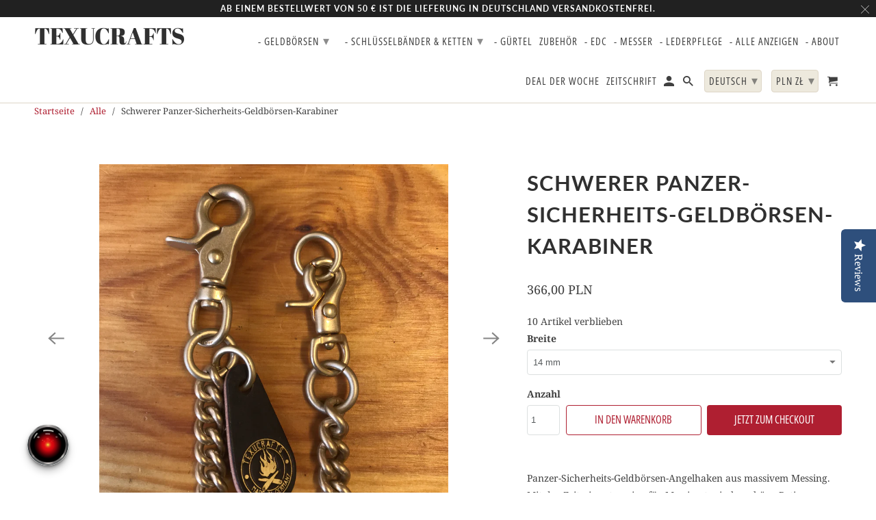

--- FILE ---
content_type: text/html; charset=utf-8
request_url: https://www.texucrafts.com/de-pl/products/panzer-safety-wallet-chain-karabiner
body_size: 47804
content:
<!DOCTYPE html>
<html lang="de">
  <head>

<!-- Google Tag Manager -->
<script>(function(w,d,s,l,i){w[l]=w[l]||[];w[l].push({'gtm.start':
new Date().getTime(),event:'gtm.js'});var f=d.getElementsByTagName(s)[0],
j=d.createElement(s),dl=l!='dataLayer'?'&l='+l:'';j.async=true;j.src=
'https://www.googletagmanager.com/gtm.js?id='+i+dl;f.parentNode.insertBefore(j,f);
})(window,document,'script','dataLayer','GTM-558RB7B');</script>
<!-- End Google Tag Manager -->
    
    <meta name="facebook-domain-verification" content="v0vk7ty6w9medfea221zjtl7cer6ew" /> 
    <meta charset="utf-8">
    <meta http-equiv="cleartype" content="on">
    <meta name="robots" content="index,follow"> 

    
    <title>Schwerer Panzer-Sicherheits-Geldbörsen-Karabiner - TexuCrafts</title>

    
      <meta name="description" content="Panzer-Sicherheits-Geldbörsen-Angelhaken aus massivem Messing. Mit der Zeit nimmt es eine für Messing typische schöne Patina an. Ungefähre Abmessungen:Gesamtlänge 55 cm (19,69 Zoll)Breite: 10 mm, 12 mm oder 14 mm (Gewicht: 250 g)" />
    

    

<meta name="author" content="TexuCrafts">
<meta property="og:url" content="https://www.texucrafts.com/de-pl/products/panzer-safety-wallet-chain-karabiner">
<meta property="og:site_name" content="TexuCrafts">




  <meta property="og:type" content="product">
  <meta property="og:title" content="Schwerer Panzer-Sicherheits-Geldbörsen-Karabiner">
  
    
      <meta property="og:image" content="https://www.texucrafts.com/cdn/shop/products/62EC7FB0-63E2-4EBF-A82C-E09465460E12_600x.jpg?v=1638650773">
      <meta property="og:image:secure_url" content="https://www.texucrafts.com/cdn/shop/products/62EC7FB0-63E2-4EBF-A82C-E09465460E12_600x.jpg?v=1638650773">
      <meta property="og:image:width" content="3024">
      <meta property="og:image:height" content="3024">
      <meta property="og:image:alt" content="Heavy Panzer Safety Wallet Chain Karabiner TexuCrafts">
      
    
      <meta property="og:image" content="https://www.texucrafts.com/cdn/shop/products/A76BDB85-2A59-46CE-B12C-C03E0C93BFB4_600x.jpg?v=1638650772">
      <meta property="og:image:secure_url" content="https://www.texucrafts.com/cdn/shop/products/A76BDB85-2A59-46CE-B12C-C03E0C93BFB4_600x.jpg?v=1638650772">
      <meta property="og:image:width" content="3024">
      <meta property="og:image:height" content="3024">
      <meta property="og:image:alt" content="Heavy Panzer Safety Wallet Chain Karabiner TexuCrafts">
      
    
      <meta property="og:image" content="https://www.texucrafts.com/cdn/shop/products/0197F8D3-B4FA-42B1-BFC0-CA7410A1E113_600x.jpg?v=1638650772">
      <meta property="og:image:secure_url" content="https://www.texucrafts.com/cdn/shop/products/0197F8D3-B4FA-42B1-BFC0-CA7410A1E113_600x.jpg?v=1638650772">
      <meta property="og:image:width" content="3024">
      <meta property="og:image:height" content="3024">
      <meta property="og:image:alt" content="Heavy Panzer Safety Wallet Chain Karabiner TexuCrafts">
      
    
  
  <meta property="product:price:amount" content="323,00">
  <meta property="product:price:currency" content="PLN">



  <meta property="og:description" content="Panzer-Sicherheits-Geldbörsen-Angelhaken aus massivem Messing. Mit der Zeit nimmt es eine für Messing typische schöne Patina an. Ungefähre Abmessungen:Gesamtlänge 55 cm (19,69 Zoll)Breite: 10 mm, 12 mm oder 14 mm (Gewicht: 250 g)">




  <meta name="twitter:site" content="@TexuCrafts">

<meta name="twitter:card" content="summary">

  <meta name="twitter:title" content="Schwerer Panzer-Sicherheits-Geldbörsen-Karabiner">
  <meta name="twitter:description" content="Panzer-Sicherheits-Geldbörsen-Angelhaken aus massivem Messing. Mit der Zeit nimmt es eine für Messing typische schöne Patina an.
Ungefähre Abmessungen:Gesamtlänge 55 cm (19,69 Zoll)Breite: 10 mm, 12 mm oder 14 mm (Gewicht: 250 g)">
  <meta name="twitter:image:width" content="240">
  <meta name="twitter:image:height" content="240">
  <meta name="twitter:image" content="https://www.texucrafts.com/cdn/shop/products/62EC7FB0-63E2-4EBF-A82C-E09465460E12_240x.jpg?v=1638650773">
  <meta name="twitter:image:alt" content="Heavy Panzer Safety Wallet Chain Karabiner TexuCrafts">



    
    

    <!-- Mobile Specific Metas -->
    <meta name="HandheldFriendly" content="True">
    <meta name="MobileOptimized" content="320">
    <meta name="viewport" content="width=device-width,initial-scale=1">
    <meta name="theme-color" content="#ffffff">

    <!-- Stylesheets for Retina 4.7.4 -->
    <link href="//www.texucrafts.com/cdn/shop/t/25/assets/styles.scss.css?v=111979637977358700451762469176" rel="stylesheet" type="text/css" media="all" />
    <!--[if lte IE 9]>
      <link href="//www.texucrafts.com/cdn/shop/t/25/assets/ie.css?v=16370617434440559491670581480" rel="stylesheet" type="text/css" media="all" />
    <![endif]-->

    
      <link rel="shortcut icon" type="image/x-icon" href="//www.texucrafts.com/cdn/shop/files/1A8D02D3-04BB-43C4-9424-6D0D78B914D8_180x180.jpeg?v=1614314043">
      <link rel="apple-touch-icon" href="//www.texucrafts.com/cdn/shop/files/1A8D02D3-04BB-43C4-9424-6D0D78B914D8_180x180.jpeg?v=1614314043"/>
      <link rel="apple-touch-icon" sizes="72x72" href="//www.texucrafts.com/cdn/shop/files/1A8D02D3-04BB-43C4-9424-6D0D78B914D8_72x72.jpeg?v=1614314043"/>
      <link rel="apple-touch-icon" sizes="114x114" href="//www.texucrafts.com/cdn/shop/files/1A8D02D3-04BB-43C4-9424-6D0D78B914D8_114x114.jpeg?v=1614314043"/>
      <link rel="apple-touch-icon" sizes="180x180" href="//www.texucrafts.com/cdn/shop/files/1A8D02D3-04BB-43C4-9424-6D0D78B914D8_180x180.jpeg?v=1614314043"/>
      <link rel="apple-touch-icon" sizes="228x228" href="//www.texucrafts.com/cdn/shop/files/1A8D02D3-04BB-43C4-9424-6D0D78B914D8_228x228.jpeg?v=1614314043"/>
    

    <link rel="canonical" href="https://www.texucrafts.com/de-pl/products/panzer-safety-wallet-chain-karabiner" />

    

    
      <script type="text/javascript" src="/services/javascripts/currencies.js"></script>
      <script defer src="//www.texucrafts.com/cdn/shop/t/25/assets/currencies.js?v=118428451790797191331670581480"></script>
    

    <script>
      
Shopify = window.Shopify || {};Shopify.routes =Shopify.routes || {};Shopify.routes.cart_url = "\/de-pl\/cart";Shopify.theme_settings = {};Shopify.theme_settings.current_locale = "de";Shopify.theme_settings.shop_url = "https://www.texucrafts.com";Shopify.theme_settings.search_option = "products";Shopify.theme_settings.search_items_to_display = 5;Shopify.theme_settings.enable_autocomplete = true;Shopify.theme_settings.free_text = "Frei";Shopify.translation =Shopify.translation || {};Shopify.translation.newsletter_success_text = "Vielen Dank für den Eintrag in unsere Mailingliste!";Shopify.translation.contact_field_email = "";Shopify.translation.menu = "Menü";Shopify.translation.search = "Suchen";Shopify.translation.all_results = "Bekijk alle resultaten";Shopify.translation.no_results = "Keine Ergebnisse gefunden.";Shopify.translation.agree_to_terms_warning = "Sie müssen mit den Bestimmungen und Bedingungen zur Kasse zustimmen.";Shopify.translation.cart_discount = "Rabatt";Shopify.translation.edit_cart = "Warenkorb bearbeiten";Shopify.translation.add_to_cart_success = "Translation missing: de.layout.general.add_to_cart_success";Shopify.translation.agree_to_terms_html = "Ich stimme zu AGB";Shopify.translation.checkout = "Kasse";Shopify.translation.or = "Translation missing: de.layout.general.or";Shopify.translation.continue_shopping = "Weiter einkaufen";Shopify.translation.empty_cart = "Ihr Warenkorb ist leer";Shopify.translation.cart_total = "Artikel Gesamt";Shopify.translation.subtotal = "Zwischensumme";Shopify.translation.cart_notes = "Hinweis";Shopify.translation.product_add_to_cart_success = "Erfolg";Shopify.translation.product_add_to_cart = "In den Warenkorb";Shopify.translation.product_notify_form_email = "Geben Sie Ihre E-Mail-Adresse ein...";Shopify.translation.product_notify_form_send = "Senden";Shopify.translation.items_left_count_one = "Artikel verblieben";Shopify.translation.items_left_count_other = "Artikel verblieben";Shopify.translation.product_sold_out = "Ausverkauft";Shopify.translation.product_unavailable = "Nicht verfügbar";Shopify.translation.product_notify_form_success = "Vielen Dank! Wir werden Sie benachrichtigen, sobald das Produkt verfügbar ist!";Shopify.translation.product_from = "aus";Shopify.routes =Shopify.routes || {};Shopify.routes.root_url = "/de-pl";Shopify.routes.cart_url = "/de-pl/cart";Shopify.routes.search_url = "/de-pl/search";Shopify.media_queries =Shopify.media_queries || {};Shopify.media_queries.small = window.matchMedia( "(max-width: 480px)" );Shopify.media_queries.medium = window.matchMedia( "(max-width: 798px)" );Shopify.media_queries.large = window.matchMedia( "(min-width: 799px)" );Shopify.media_queries.larger = window.matchMedia( "(min-width: 960px)" );Shopify.media_queries.xlarge = window.matchMedia( "(min-width: 1200px)" );Shopify.media_queries.ie10 = window.matchMedia( "all and (-ms-high-contrast: none), (-ms-high-contrast: active)" );Shopify.media_queries.tablet = window.matchMedia( "only screen and (min-width: 799px) and (max-width: 1024px)" );Shopify.device =Shopify.device || {};Shopify.device.hasTouch = window.matchMedia("(any-pointer: coarse)");Shopify.device.hasMouse = window.matchMedia("(any-pointer: fine)");


Currency = window.Currency || {};


Currency.shop_currency = "EUR";
Currency.default_currency = "EUR";
Currency.display_format = "money_with_currency_format";
Currency.money_format = "{{amount_with_comma_separator}} PLN";
Currency.money_format_no_currency = "{{amount_with_comma_separator}} zł";
Currency.money_format_currency = "{{amount_with_comma_separator}} PLN";
Currency.native_multi_currency = true;
Currency.iso_code = "PLN";
Currency.symbol = "zł";
Currency.shipping_calculator = true;
    </script>

    <script src="//www.texucrafts.com/cdn/shop/t/25/assets/app.js?v=6903769479742230761670581480" type="text/javascript"></script>

    <script>window.performance && window.performance.mark && window.performance.mark('shopify.content_for_header.start');</script><meta name="google-site-verification" content="7umZIjBwQup_RECFgFBCs8goUfc5VMMK2uwAvDtAedM">
<meta name="facebook-domain-verification" content="v0vk7ty6w9medfea221zjtl7cer6ew">
<meta name="facebook-domain-verification" content="8l4nsz5708ztnyvreg5p2ffet44sft">
<meta name="facebook-domain-verification" content="v0vk7ty6w9medfea221zjtl7cer6ew">
<meta id="shopify-digital-wallet" name="shopify-digital-wallet" content="/15146368/digital_wallets/dialog">
<meta name="shopify-checkout-api-token" content="259455b01665dd347c6b134d24bdd909">
<meta id="in-context-paypal-metadata" data-shop-id="15146368" data-venmo-supported="false" data-environment="production" data-locale="de_DE" data-paypal-v4="true" data-currency="PLN">
<link rel="alternate" hreflang="x-default" href="https://www.texucrafts.com/products/panzer-safety-wallet-chain-karabiner">
<link rel="alternate" hreflang="en" href="https://www.texucrafts.com/products/panzer-safety-wallet-chain-karabiner">
<link rel="alternate" hreflang="fr" href="https://www.texucrafts.com/fr/products/panzer-safety-wallet-chain-karabiner">
<link rel="alternate" hreflang="de" href="https://www.texucrafts.com/de/products/panzer-safety-wallet-chain-karabiner">
<link rel="alternate" hreflang="es" href="https://www.texucrafts.com/es/products/panzer-safety-wallet-chain-karabiner">
<link rel="alternate" hreflang="da" href="https://www.texucrafts.com/da/products/panzer-safety-wallet-chain-karabiner">
<link rel="alternate" hreflang="pl" href="https://www.texucrafts.com/pl/products/panzer-safety-wallet-chain-karabiner">
<link rel="alternate" hreflang="fi" href="https://www.texucrafts.com/fi/products/panzer-safety-wallet-chain-karabiner">
<link rel="alternate" hreflang="sv" href="https://www.texucrafts.com/sv/products/panzer-safety-wallet-chain-karabiner">
<link rel="alternate" hreflang="cs" href="https://www.texucrafts.com/cs/products/panzer-safety-wallet-chain-karabiner">
<link rel="alternate" hreflang="nb" href="https://www.texucrafts.com/nb/products/panzer-safety-wallet-chain-karabiner">
<link rel="alternate" hreflang="en-AT" href="https://www.texucrafts.com/en-at/products/panzer-safety-wallet-chain-karabiner">
<link rel="alternate" hreflang="de-AT" href="https://www.texucrafts.com/de-at/products/panzer-safety-wallet-chain-karabiner">
<link rel="alternate" hreflang="en-CZ" href="https://www.texucrafts.com/en-cz/products/panzer-safety-wallet-chain-karabiner">
<link rel="alternate" hreflang="de-CZ" href="https://www.texucrafts.com/de-cz/products/panzer-safety-wallet-chain-karabiner">
<link rel="alternate" hreflang="pl-CZ" href="https://www.texucrafts.com/pl-cz/products/panzer-safety-wallet-chain-karabiner">
<link rel="alternate" hreflang="cs-CZ" href="https://www.texucrafts.com/cs-cz/products/panzer-safety-wallet-chain-karabiner">
<link rel="alternate" hreflang="en-DK" href="https://www.texucrafts.com/en-dk/products/panzer-safety-wallet-chain-karabiner">
<link rel="alternate" hreflang="sv-DK" href="https://www.texucrafts.com/sv-dk/products/panzer-safety-wallet-chain-karabiner">
<link rel="alternate" hreflang="da-DK" href="https://www.texucrafts.com/da-dk/products/panzer-safety-wallet-chain-karabiner">
<link rel="alternate" hreflang="fi-DK" href="https://www.texucrafts.com/fi-dk/products/panzer-safety-wallet-chain-karabiner">
<link rel="alternate" hreflang="en-ES" href="https://www.texucrafts.com/en-es/products/panzer-safety-wallet-chain-karabiner">
<link rel="alternate" hreflang="fr-ES" href="https://www.texucrafts.com/fr-es/products/panzer-safety-wallet-chain-karabiner">
<link rel="alternate" hreflang="de-ES" href="https://www.texucrafts.com/de-es/products/panzer-safety-wallet-chain-karabiner">
<link rel="alternate" hreflang="es-ES" href="https://www.texucrafts.com/es-es/products/panzer-safety-wallet-chain-karabiner">
<link rel="alternate" hreflang="en-FR" href="https://www.texucrafts.com/en-fr/products/panzer-safety-wallet-chain-karabiner">
<link rel="alternate" hreflang="fr-FR" href="https://www.texucrafts.com/fr-fr/products/panzer-safety-wallet-chain-karabiner">
<link rel="alternate" hreflang="es-FR" href="https://www.texucrafts.com/es-fr/products/panzer-safety-wallet-chain-karabiner">
<link rel="alternate" hreflang="en-IT" href="https://www.texucrafts.com/en-it/products/panzer-safety-wallet-chain-karabiner">
<link rel="alternate" hreflang="en-NO" href="https://www.texucrafts.com/en-no/products/panzer-safety-wallet-chain-karabiner">
<link rel="alternate" hreflang="da-NO" href="https://www.texucrafts.com/da-no/products/panzer-safety-wallet-chain-karabiner">
<link rel="alternate" hreflang="fi-NO" href="https://www.texucrafts.com/fi-no/products/panzer-safety-wallet-chain-karabiner">
<link rel="alternate" hreflang="sv-NO" href="https://www.texucrafts.com/sv-no/products/panzer-safety-wallet-chain-karabiner">
<link rel="alternate" hreflang="nb-NO" href="https://www.texucrafts.com/nb-no/products/panzer-safety-wallet-chain-karabiner">
<link rel="alternate" hreflang="en-NL" href="https://www.texucrafts.com/en-nl/products/panzer-safety-wallet-chain-karabiner">
<link rel="alternate" hreflang="en-PL" href="https://www.texucrafts.com/en-pl/products/panzer-safety-wallet-chain-karabiner">
<link rel="alternate" hreflang="de-PL" href="https://www.texucrafts.com/de-pl/products/panzer-safety-wallet-chain-karabiner">
<link rel="alternate" hreflang="pl-PL" href="https://www.texucrafts.com/pl-pl/products/panzer-safety-wallet-chain-karabiner">
<link rel="alternate" hreflang="en-SE" href="https://www.texucrafts.com/en-se/products/panzer-safety-wallet-chain-karabiner">
<link rel="alternate" hreflang="da-SE" href="https://www.texucrafts.com/da-se/products/panzer-safety-wallet-chain-karabiner">
<link rel="alternate" hreflang="fi-SE" href="https://www.texucrafts.com/fi-se/products/panzer-safety-wallet-chain-karabiner">
<link rel="alternate" hreflang="sv-SE" href="https://www.texucrafts.com/sv-se/products/panzer-safety-wallet-chain-karabiner">
<link rel="alternate" hreflang="en-CH" href="https://www.texucrafts.com/en-ch/products/panzer-safety-wallet-chain-karabiner">
<link rel="alternate" hreflang="fr-CH" href="https://www.texucrafts.com/fr-ch/products/panzer-safety-wallet-chain-karabiner">
<link rel="alternate" hreflang="de-CH" href="https://www.texucrafts.com/de-ch/products/panzer-safety-wallet-chain-karabiner">
<link rel="alternate" hreflang="en-US" href="https://www.texucrafts.com/en-us/products/panzer-safety-wallet-chain-karabiner">
<link rel="alternate" hreflang="fr-US" href="https://www.texucrafts.com/fr-us/products/panzer-safety-wallet-chain-karabiner">
<link rel="alternate" hreflang="de-US" href="https://www.texucrafts.com/de-us/products/panzer-safety-wallet-chain-karabiner">
<link rel="alternate" hreflang="es-US" href="https://www.texucrafts.com/es-us/products/panzer-safety-wallet-chain-karabiner">
<link rel="alternate" hreflang="da-US" href="https://www.texucrafts.com/da-us/products/panzer-safety-wallet-chain-karabiner">
<link rel="alternate" hreflang="pl-US" href="https://www.texucrafts.com/pl-us/products/panzer-safety-wallet-chain-karabiner">
<link rel="alternate" hreflang="fi-US" href="https://www.texucrafts.com/fi-us/products/panzer-safety-wallet-chain-karabiner">
<link rel="alternate" hreflang="sv-US" href="https://www.texucrafts.com/sv-us/products/panzer-safety-wallet-chain-karabiner">
<link rel="alternate" hreflang="cs-US" href="https://www.texucrafts.com/cs-us/products/panzer-safety-wallet-chain-karabiner">
<link rel="alternate" hreflang="nb-US" href="https://www.texucrafts.com/nb-us/products/panzer-safety-wallet-chain-karabiner">
<link rel="alternate" type="application/json+oembed" href="https://www.texucrafts.com/de-pl/products/panzer-safety-wallet-chain-karabiner.oembed">
<script async="async" src="/checkouts/internal/preloads.js?locale=de-PL"></script>
<link rel="preconnect" href="https://shop.app" crossorigin="anonymous">
<script async="async" src="https://shop.app/checkouts/internal/preloads.js?locale=de-PL&shop_id=15146368" crossorigin="anonymous"></script>
<script id="apple-pay-shop-capabilities" type="application/json">{"shopId":15146368,"countryCode":"DE","currencyCode":"PLN","merchantCapabilities":["supports3DS"],"merchantId":"gid:\/\/shopify\/Shop\/15146368","merchantName":"TexuCrafts","requiredBillingContactFields":["postalAddress","email","phone"],"requiredShippingContactFields":["postalAddress","email","phone"],"shippingType":"shipping","supportedNetworks":["visa","maestro","masterCard"],"total":{"type":"pending","label":"TexuCrafts","amount":"1.00"},"shopifyPaymentsEnabled":true,"supportsSubscriptions":true}</script>
<script id="shopify-features" type="application/json">{"accessToken":"259455b01665dd347c6b134d24bdd909","betas":["rich-media-storefront-analytics"],"domain":"www.texucrafts.com","predictiveSearch":true,"shopId":15146368,"locale":"de"}</script>
<script>var Shopify = Shopify || {};
Shopify.shop = "texucrafts.myshopify.com";
Shopify.locale = "de";
Shopify.currency = {"active":"PLN","rate":"4.2954852"};
Shopify.country = "PL";
Shopify.theme = {"name":"Copia de Copy of retina+YOTPO (Nov-2-2020)","id":135250542859,"schema_name":"Retina","schema_version":"4.7.4","theme_store_id":null,"role":"main"};
Shopify.theme.handle = "null";
Shopify.theme.style = {"id":null,"handle":null};
Shopify.cdnHost = "www.texucrafts.com/cdn";
Shopify.routes = Shopify.routes || {};
Shopify.routes.root = "/de-pl/";</script>
<script type="module">!function(o){(o.Shopify=o.Shopify||{}).modules=!0}(window);</script>
<script>!function(o){function n(){var o=[];function n(){o.push(Array.prototype.slice.apply(arguments))}return n.q=o,n}var t=o.Shopify=o.Shopify||{};t.loadFeatures=n(),t.autoloadFeatures=n()}(window);</script>
<script>
  window.ShopifyPay = window.ShopifyPay || {};
  window.ShopifyPay.apiHost = "shop.app\/pay";
  window.ShopifyPay.redirectState = null;
</script>
<script id="shop-js-analytics" type="application/json">{"pageType":"product"}</script>
<script defer="defer" async type="module" src="//www.texucrafts.com/cdn/shopifycloud/shop-js/modules/v2/client.init-shop-cart-sync_e98Ab_XN.de.esm.js"></script>
<script defer="defer" async type="module" src="//www.texucrafts.com/cdn/shopifycloud/shop-js/modules/v2/chunk.common_Pcw9EP95.esm.js"></script>
<script defer="defer" async type="module" src="//www.texucrafts.com/cdn/shopifycloud/shop-js/modules/v2/chunk.modal_CzmY4ZhL.esm.js"></script>
<script type="module">
  await import("//www.texucrafts.com/cdn/shopifycloud/shop-js/modules/v2/client.init-shop-cart-sync_e98Ab_XN.de.esm.js");
await import("//www.texucrafts.com/cdn/shopifycloud/shop-js/modules/v2/chunk.common_Pcw9EP95.esm.js");
await import("//www.texucrafts.com/cdn/shopifycloud/shop-js/modules/v2/chunk.modal_CzmY4ZhL.esm.js");

  window.Shopify.SignInWithShop?.initShopCartSync?.({"fedCMEnabled":true,"windoidEnabled":true});

</script>
<script>
  window.Shopify = window.Shopify || {};
  if (!window.Shopify.featureAssets) window.Shopify.featureAssets = {};
  window.Shopify.featureAssets['shop-js'] = {"shop-cart-sync":["modules/v2/client.shop-cart-sync_DazCVyJ3.de.esm.js","modules/v2/chunk.common_Pcw9EP95.esm.js","modules/v2/chunk.modal_CzmY4ZhL.esm.js"],"init-fed-cm":["modules/v2/client.init-fed-cm_D0AulfmK.de.esm.js","modules/v2/chunk.common_Pcw9EP95.esm.js","modules/v2/chunk.modal_CzmY4ZhL.esm.js"],"shop-cash-offers":["modules/v2/client.shop-cash-offers_BISyWFEA.de.esm.js","modules/v2/chunk.common_Pcw9EP95.esm.js","modules/v2/chunk.modal_CzmY4ZhL.esm.js"],"shop-login-button":["modules/v2/client.shop-login-button_D_c1vx_E.de.esm.js","modules/v2/chunk.common_Pcw9EP95.esm.js","modules/v2/chunk.modal_CzmY4ZhL.esm.js"],"pay-button":["modules/v2/client.pay-button_CHADzJ4g.de.esm.js","modules/v2/chunk.common_Pcw9EP95.esm.js","modules/v2/chunk.modal_CzmY4ZhL.esm.js"],"shop-button":["modules/v2/client.shop-button_CQnD2U3v.de.esm.js","modules/v2/chunk.common_Pcw9EP95.esm.js","modules/v2/chunk.modal_CzmY4ZhL.esm.js"],"avatar":["modules/v2/client.avatar_BTnouDA3.de.esm.js"],"init-windoid":["modules/v2/client.init-windoid_CmA0-hrC.de.esm.js","modules/v2/chunk.common_Pcw9EP95.esm.js","modules/v2/chunk.modal_CzmY4ZhL.esm.js"],"init-shop-for-new-customer-accounts":["modules/v2/client.init-shop-for-new-customer-accounts_BCzC_Mib.de.esm.js","modules/v2/client.shop-login-button_D_c1vx_E.de.esm.js","modules/v2/chunk.common_Pcw9EP95.esm.js","modules/v2/chunk.modal_CzmY4ZhL.esm.js"],"init-shop-email-lookup-coordinator":["modules/v2/client.init-shop-email-lookup-coordinator_DYzOit4u.de.esm.js","modules/v2/chunk.common_Pcw9EP95.esm.js","modules/v2/chunk.modal_CzmY4ZhL.esm.js"],"init-shop-cart-sync":["modules/v2/client.init-shop-cart-sync_e98Ab_XN.de.esm.js","modules/v2/chunk.common_Pcw9EP95.esm.js","modules/v2/chunk.modal_CzmY4ZhL.esm.js"],"shop-toast-manager":["modules/v2/client.shop-toast-manager_Bc-1elH8.de.esm.js","modules/v2/chunk.common_Pcw9EP95.esm.js","modules/v2/chunk.modal_CzmY4ZhL.esm.js"],"init-customer-accounts":["modules/v2/client.init-customer-accounts_CqlRHmZs.de.esm.js","modules/v2/client.shop-login-button_D_c1vx_E.de.esm.js","modules/v2/chunk.common_Pcw9EP95.esm.js","modules/v2/chunk.modal_CzmY4ZhL.esm.js"],"init-customer-accounts-sign-up":["modules/v2/client.init-customer-accounts-sign-up_DZmBw6yB.de.esm.js","modules/v2/client.shop-login-button_D_c1vx_E.de.esm.js","modules/v2/chunk.common_Pcw9EP95.esm.js","modules/v2/chunk.modal_CzmY4ZhL.esm.js"],"shop-follow-button":["modules/v2/client.shop-follow-button_Cx-w7rSq.de.esm.js","modules/v2/chunk.common_Pcw9EP95.esm.js","modules/v2/chunk.modal_CzmY4ZhL.esm.js"],"checkout-modal":["modules/v2/client.checkout-modal_Djjmh8qM.de.esm.js","modules/v2/chunk.common_Pcw9EP95.esm.js","modules/v2/chunk.modal_CzmY4ZhL.esm.js"],"shop-login":["modules/v2/client.shop-login_DMZMgoZf.de.esm.js","modules/v2/chunk.common_Pcw9EP95.esm.js","modules/v2/chunk.modal_CzmY4ZhL.esm.js"],"lead-capture":["modules/v2/client.lead-capture_SqejaEd8.de.esm.js","modules/v2/chunk.common_Pcw9EP95.esm.js","modules/v2/chunk.modal_CzmY4ZhL.esm.js"],"payment-terms":["modules/v2/client.payment-terms_DUeEqFTJ.de.esm.js","modules/v2/chunk.common_Pcw9EP95.esm.js","modules/v2/chunk.modal_CzmY4ZhL.esm.js"]};
</script>
<script>(function() {
  var isLoaded = false;
  function asyncLoad() {
    if (isLoaded) return;
    isLoaded = true;
    var urls = ["\/\/www.powr.io\/powr.js?powr-token=texucrafts.myshopify.com\u0026external-type=shopify\u0026shop=texucrafts.myshopify.com","https:\/\/chimpstatic.com\/mcjs-connected\/js\/users\/7efd85e21dbffefcd358b2366\/cbb8b82fd17b13c9d9b6d59f5.js?shop=texucrafts.myshopify.com","https:\/\/wholesale.cartcoders.com\/shopify\/productscripttag?shop=texucrafts.myshopify.com","https:\/\/packlink-spf-pro.appspot.com\/platform\/PRO\/checkout\/thankYouScript?v=7\u0026shop=texucrafts.myshopify.com","https:\/\/gdprcdn.b-cdn.net\/js\/gdpr_cookie_consent.min.js?shop=texucrafts.myshopify.com","https:\/\/wholesale.conversionbear.com\/widget\/widget.js?shop=texucrafts.myshopify.com","https:\/\/blessifyinfotech.com\/back-in-stock\/front-script\/notifyStock.js?shop=texucrafts.myshopify.com","https:\/\/cdn.nfcube.com\/instafeed-7b6ea9ac7e5e26d06443fdca2bb5b4a5.js?shop=texucrafts.myshopify.com","https:\/\/app.tncapp.com\/get_script\/59d42204eb0611ef8a0d5a894318e1ae.js?shop=texucrafts.myshopify.com","https:\/\/cdn-widgetsrepository.yotpo.com\/v1\/loader\/LP7Bk0Dr73Aaneki2bUWG6nQTkNq4fDxtKMEuMOb?shop=texucrafts.myshopify.com"];
    for (var i = 0; i < urls.length; i++) {
      var s = document.createElement('script');
      s.type = 'text/javascript';
      s.async = true;
      s.src = urls[i];
      var x = document.getElementsByTagName('script')[0];
      x.parentNode.insertBefore(s, x);
    }
  };
  if(window.attachEvent) {
    window.attachEvent('onload', asyncLoad);
  } else {
    window.addEventListener('load', asyncLoad, false);
  }
})();</script>
<script id="__st">var __st={"a":15146368,"offset":3600,"reqid":"37ba94b0-8d86-48a3-9717-1fd8abd61f5e-1769297051","pageurl":"www.texucrafts.com\/de-pl\/products\/panzer-safety-wallet-chain-karabiner","u":"e31511625398","p":"product","rtyp":"product","rid":6650204684342};</script>
<script>window.ShopifyPaypalV4VisibilityTracking = true;</script>
<script id="captcha-bootstrap">!function(){'use strict';const t='contact',e='account',n='new_comment',o=[[t,t],['blogs',n],['comments',n],[t,'customer']],c=[[e,'customer_login'],[e,'guest_login'],[e,'recover_customer_password'],[e,'create_customer']],r=t=>t.map((([t,e])=>`form[action*='/${t}']:not([data-nocaptcha='true']) input[name='form_type'][value='${e}']`)).join(','),a=t=>()=>t?[...document.querySelectorAll(t)].map((t=>t.form)):[];function s(){const t=[...o],e=r(t);return a(e)}const i='password',u='form_key',d=['recaptcha-v3-token','g-recaptcha-response','h-captcha-response',i],f=()=>{try{return window.sessionStorage}catch{return}},m='__shopify_v',_=t=>t.elements[u];function p(t,e,n=!1){try{const o=window.sessionStorage,c=JSON.parse(o.getItem(e)),{data:r}=function(t){const{data:e,action:n}=t;return t[m]||n?{data:e,action:n}:{data:t,action:n}}(c);for(const[e,n]of Object.entries(r))t.elements[e]&&(t.elements[e].value=n);n&&o.removeItem(e)}catch(o){console.error('form repopulation failed',{error:o})}}const l='form_type',E='cptcha';function T(t){t.dataset[E]=!0}const w=window,h=w.document,L='Shopify',v='ce_forms',y='captcha';let A=!1;((t,e)=>{const n=(g='f06e6c50-85a8-45c8-87d0-21a2b65856fe',I='https://cdn.shopify.com/shopifycloud/storefront-forms-hcaptcha/ce_storefront_forms_captcha_hcaptcha.v1.5.2.iife.js',D={infoText:'Durch hCaptcha geschützt',privacyText:'Datenschutz',termsText:'Allgemeine Geschäftsbedingungen'},(t,e,n)=>{const o=w[L][v],c=o.bindForm;if(c)return c(t,g,e,D).then(n);var r;o.q.push([[t,g,e,D],n]),r=I,A||(h.body.append(Object.assign(h.createElement('script'),{id:'captcha-provider',async:!0,src:r})),A=!0)});var g,I,D;w[L]=w[L]||{},w[L][v]=w[L][v]||{},w[L][v].q=[],w[L][y]=w[L][y]||{},w[L][y].protect=function(t,e){n(t,void 0,e),T(t)},Object.freeze(w[L][y]),function(t,e,n,w,h,L){const[v,y,A,g]=function(t,e,n){const i=e?o:[],u=t?c:[],d=[...i,...u],f=r(d),m=r(i),_=r(d.filter((([t,e])=>n.includes(e))));return[a(f),a(m),a(_),s()]}(w,h,L),I=t=>{const e=t.target;return e instanceof HTMLFormElement?e:e&&e.form},D=t=>v().includes(t);t.addEventListener('submit',(t=>{const e=I(t);if(!e)return;const n=D(e)&&!e.dataset.hcaptchaBound&&!e.dataset.recaptchaBound,o=_(e),c=g().includes(e)&&(!o||!o.value);(n||c)&&t.preventDefault(),c&&!n&&(function(t){try{if(!f())return;!function(t){const e=f();if(!e)return;const n=_(t);if(!n)return;const o=n.value;o&&e.removeItem(o)}(t);const e=Array.from(Array(32),(()=>Math.random().toString(36)[2])).join('');!function(t,e){_(t)||t.append(Object.assign(document.createElement('input'),{type:'hidden',name:u})),t.elements[u].value=e}(t,e),function(t,e){const n=f();if(!n)return;const o=[...t.querySelectorAll(`input[type='${i}']`)].map((({name:t})=>t)),c=[...d,...o],r={};for(const[a,s]of new FormData(t).entries())c.includes(a)||(r[a]=s);n.setItem(e,JSON.stringify({[m]:1,action:t.action,data:r}))}(t,e)}catch(e){console.error('failed to persist form',e)}}(e),e.submit())}));const S=(t,e)=>{t&&!t.dataset[E]&&(n(t,e.some((e=>e===t))),T(t))};for(const o of['focusin','change'])t.addEventListener(o,(t=>{const e=I(t);D(e)&&S(e,y())}));const B=e.get('form_key'),M=e.get(l),P=B&&M;t.addEventListener('DOMContentLoaded',(()=>{const t=y();if(P)for(const e of t)e.elements[l].value===M&&p(e,B);[...new Set([...A(),...v().filter((t=>'true'===t.dataset.shopifyCaptcha))])].forEach((e=>S(e,t)))}))}(h,new URLSearchParams(w.location.search),n,t,e,['guest_login'])})(!0,!0)}();</script>
<script integrity="sha256-4kQ18oKyAcykRKYeNunJcIwy7WH5gtpwJnB7kiuLZ1E=" data-source-attribution="shopify.loadfeatures" defer="defer" src="//www.texucrafts.com/cdn/shopifycloud/storefront/assets/storefront/load_feature-a0a9edcb.js" crossorigin="anonymous"></script>
<script crossorigin="anonymous" defer="defer" src="//www.texucrafts.com/cdn/shopifycloud/storefront/assets/shopify_pay/storefront-65b4c6d7.js?v=20250812"></script>
<script data-source-attribution="shopify.dynamic_checkout.dynamic.init">var Shopify=Shopify||{};Shopify.PaymentButton=Shopify.PaymentButton||{isStorefrontPortableWallets:!0,init:function(){window.Shopify.PaymentButton.init=function(){};var t=document.createElement("script");t.src="https://www.texucrafts.com/cdn/shopifycloud/portable-wallets/latest/portable-wallets.de.js",t.type="module",document.head.appendChild(t)}};
</script>
<script data-source-attribution="shopify.dynamic_checkout.buyer_consent">
  function portableWalletsHideBuyerConsent(e){var t=document.getElementById("shopify-buyer-consent"),n=document.getElementById("shopify-subscription-policy-button");t&&n&&(t.classList.add("hidden"),t.setAttribute("aria-hidden","true"),n.removeEventListener("click",e))}function portableWalletsShowBuyerConsent(e){var t=document.getElementById("shopify-buyer-consent"),n=document.getElementById("shopify-subscription-policy-button");t&&n&&(t.classList.remove("hidden"),t.removeAttribute("aria-hidden"),n.addEventListener("click",e))}window.Shopify?.PaymentButton&&(window.Shopify.PaymentButton.hideBuyerConsent=portableWalletsHideBuyerConsent,window.Shopify.PaymentButton.showBuyerConsent=portableWalletsShowBuyerConsent);
</script>
<script>
  function portableWalletsCleanup(e){e&&e.src&&console.error("Failed to load portable wallets script "+e.src);var t=document.querySelectorAll("shopify-accelerated-checkout .shopify-payment-button__skeleton, shopify-accelerated-checkout-cart .wallet-cart-button__skeleton"),e=document.getElementById("shopify-buyer-consent");for(let e=0;e<t.length;e++)t[e].remove();e&&e.remove()}function portableWalletsNotLoadedAsModule(e){e instanceof ErrorEvent&&"string"==typeof e.message&&e.message.includes("import.meta")&&"string"==typeof e.filename&&e.filename.includes("portable-wallets")&&(window.removeEventListener("error",portableWalletsNotLoadedAsModule),window.Shopify.PaymentButton.failedToLoad=e,"loading"===document.readyState?document.addEventListener("DOMContentLoaded",window.Shopify.PaymentButton.init):window.Shopify.PaymentButton.init())}window.addEventListener("error",portableWalletsNotLoadedAsModule);
</script>

<script type="module" src="https://www.texucrafts.com/cdn/shopifycloud/portable-wallets/latest/portable-wallets.de.js" onError="portableWalletsCleanup(this)" crossorigin="anonymous"></script>
<script nomodule>
  document.addEventListener("DOMContentLoaded", portableWalletsCleanup);
</script>

<link id="shopify-accelerated-checkout-styles" rel="stylesheet" media="screen" href="https://www.texucrafts.com/cdn/shopifycloud/portable-wallets/latest/accelerated-checkout-backwards-compat.css" crossorigin="anonymous">
<style id="shopify-accelerated-checkout-cart">
        #shopify-buyer-consent {
  margin-top: 1em;
  display: inline-block;
  width: 100%;
}

#shopify-buyer-consent.hidden {
  display: none;
}

#shopify-subscription-policy-button {
  background: none;
  border: none;
  padding: 0;
  text-decoration: underline;
  font-size: inherit;
  cursor: pointer;
}

#shopify-subscription-policy-button::before {
  box-shadow: none;
}

      </style>

<script>window.performance && window.performance.mark && window.performance.mark('shopify.content_for_header.end');</script>

    <noscript>
      <style>
        img.lazyload[data-sizes="auto"] {
          display: none !important;
        }
        .image__fallback {
          width: 100vw;
          display: block !important;
          max-width: 100vw !important;
          margin-bottom: 0;
        }
        .no-js-only {
          display: inherit !important;
        }
        .icon-cart.cart-button {
          display: none;
        }
        .lazyload {
          opacity: 1;
          -webkit-filter: blur(0);
          filter: blur(0);
        }
        .animate_right,
        .animate_left,
        .animate_up,
        .animate_down {
          opacity: 1;
        }
        .product_section .product_form {
          opacity: 1;
        }
        .multi_select,
        form .select {
          display: block !important;
        }
        .swatch_options {
          display: none;
        }
        .primary_logo {
          display: block;
        }
      </style>
    </noscript>
       <!-- YOTPO -->
    <script type="text/javascript">
(function e(){var e=document.createElement("script");e.type="text/javascript",e.async=true,e.src="//staticw2.yotpo.com/LP7Bk0Dr73Aaneki2bUWG6nQTkNq4fDxtKMEuMOb/widget.js";var t=document.getElementsByTagName("script")[0];t.parentNode.insertBefore(e,t)})();
</script>
  <!-- END YOTPO --> 
 
    <!-- Pinterest Tag -->
<script>
!function(e){if(!window.pintrk){window.pintrk = function () {
window.pintrk.queue.push(Array.prototype.slice.call(arguments))};var
  n=window.pintrk;n.queue=[],n.version="3.0";var
  t=document.createElement("script");t.async=!0,t.src=e;var
  r=document.getElementsByTagName("script")[0];
  r.parentNode.insertBefore(t,r)}}("https://s.pinimg.com/ct/core.js");
pintrk('load', '2613238562821', {em: '<user_email_address>'});
pintrk('page');
</script>
<noscript>
<img height="1" width="1" style="display:none;" alt=""
  src="https://ct.pinterest.com/v3/?tid=2613238562821&pd[em]=<hashed_email_address>&noscript=1" />
</noscript>
<!-- end Pinterest Tag --> 





<script type="text/javascript">
window.dataLayer = window.dataLayer || [];

window.appStart = function(){
  window.productPageHandle = function(){

    var productName = "Schwerer Panzer-Sicherheits-Geldbörsen-Karabiner";
    var productId = "6650204684342";
    var productPrice = "323,00";
    var productBrand = "TexuCrafts";
    var productCollection = "Alle";
    var productType = "Sicherheits-Geldbörsenkette";
    var productSku = "";
    var productVariantId = "39853247561782";
    var productVariantTitle = "14 mm";

    window.dataLayer.push({
      event: "texucrafts_productDetail",
      productId: productId,
      productName: productName,
      productPrice: productPrice,
      productBrand: productBrand,
      productCategory: productCollection,
      productType: productType,
      productSku: productSku,
      productVariantId: productVariantId,
      productVariantTitle: productVariantTitle,
      currency: "EUR",
    });
  };

  window.allPageHandle = function(){
    window.dataLayer.push({
      event: "ga4kit_info",
      contentGroup: "product",
      
        userType: "visitor",
      
    });
  };
  allPageHandle();
      
  
    productPageHandle();
  

}
appStart();
</script>  
  
  <!-- BEGIN app block: shopify://apps/instafeed/blocks/head-block/c447db20-095d-4a10-9725-b5977662c9d5 --><link rel="preconnect" href="https://cdn.nfcube.com/">
<link rel="preconnect" href="https://scontent.cdninstagram.com/">






<!-- END app block --><!-- BEGIN app block: shopify://apps/yotpo-product-reviews/blocks/settings/eb7dfd7d-db44-4334-bc49-c893b51b36cf -->


<script type="text/javascript">
  (function e(){var e=document.createElement("script");
  e.type="text/javascript",e.async=true,
  e.src="//staticw2.yotpo.com//widget.js?lang=de";
  var t=document.getElementsByTagName("script")[0];
  t.parentNode.insertBefore(e,t)})();
</script>



  
<!-- END app block --><!-- BEGIN app block: shopify://apps/yotpo-product-reviews/blocks/reviews_tab/eb7dfd7d-db44-4334-bc49-c893b51b36cf -->



<!-- END app block --><!-- BEGIN app block: shopify://apps/seowill-seoant-ai-seo/blocks/seoant-core/8e57283b-dcb0-4f7b-a947-fb5c57a0d59d -->
<!--SEOAnt Core By SEOAnt Teams, v0.1.6 START -->







    <!-- BEGIN app snippet: Product-JSON-LD --><!-- END app snippet -->


<!-- SON-LD generated By SEOAnt END -->



<!-- Start : SEOAnt BrokenLink Redirect --><script type="text/javascript">
    !function(t){var e={};function r(n){if(e[n])return e[n].exports;var o=e[n]={i:n,l:!1,exports:{}};return t[n].call(o.exports,o,o.exports,r),o.l=!0,o.exports}r.m=t,r.c=e,r.d=function(t,e,n){r.o(t,e)||Object.defineProperty(t,e,{enumerable:!0,get:n})},r.r=function(t){"undefined"!==typeof Symbol&&Symbol.toStringTag&&Object.defineProperty(t,Symbol.toStringTag,{value:"Module"}),Object.defineProperty(t,"__esModule",{value:!0})},r.t=function(t,e){if(1&e&&(t=r(t)),8&e)return t;if(4&e&&"object"===typeof t&&t&&t.__esModule)return t;var n=Object.create(null);if(r.r(n),Object.defineProperty(n,"default",{enumerable:!0,value:t}),2&e&&"string"!=typeof t)for(var o in t)r.d(n,o,function(e){return t[e]}.bind(null,o));return n},r.n=function(t){var e=t&&t.__esModule?function(){return t.default}:function(){return t};return r.d(e,"a",e),e},r.o=function(t,e){return Object.prototype.hasOwnProperty.call(t,e)},r.p="",r(r.s=11)}([function(t,e,r){"use strict";var n=r(2),o=Object.prototype.toString;function i(t){return"[object Array]"===o.call(t)}function a(t){return"undefined"===typeof t}function u(t){return null!==t&&"object"===typeof t}function s(t){return"[object Function]"===o.call(t)}function c(t,e){if(null!==t&&"undefined"!==typeof t)if("object"!==typeof t&&(t=[t]),i(t))for(var r=0,n=t.length;r<n;r++)e.call(null,t[r],r,t);else for(var o in t)Object.prototype.hasOwnProperty.call(t,o)&&e.call(null,t[o],o,t)}t.exports={isArray:i,isArrayBuffer:function(t){return"[object ArrayBuffer]"===o.call(t)},isBuffer:function(t){return null!==t&&!a(t)&&null!==t.constructor&&!a(t.constructor)&&"function"===typeof t.constructor.isBuffer&&t.constructor.isBuffer(t)},isFormData:function(t){return"undefined"!==typeof FormData&&t instanceof FormData},isArrayBufferView:function(t){return"undefined"!==typeof ArrayBuffer&&ArrayBuffer.isView?ArrayBuffer.isView(t):t&&t.buffer&&t.buffer instanceof ArrayBuffer},isString:function(t){return"string"===typeof t},isNumber:function(t){return"number"===typeof t},isObject:u,isUndefined:a,isDate:function(t){return"[object Date]"===o.call(t)},isFile:function(t){return"[object File]"===o.call(t)},isBlob:function(t){return"[object Blob]"===o.call(t)},isFunction:s,isStream:function(t){return u(t)&&s(t.pipe)},isURLSearchParams:function(t){return"undefined"!==typeof URLSearchParams&&t instanceof URLSearchParams},isStandardBrowserEnv:function(){return("undefined"===typeof navigator||"ReactNative"!==navigator.product&&"NativeScript"!==navigator.product&&"NS"!==navigator.product)&&("undefined"!==typeof window&&"undefined"!==typeof document)},forEach:c,merge:function t(){var e={};function r(r,n){"object"===typeof e[n]&&"object"===typeof r?e[n]=t(e[n],r):e[n]=r}for(var n=0,o=arguments.length;n<o;n++)c(arguments[n],r);return e},deepMerge:function t(){var e={};function r(r,n){"object"===typeof e[n]&&"object"===typeof r?e[n]=t(e[n],r):e[n]="object"===typeof r?t({},r):r}for(var n=0,o=arguments.length;n<o;n++)c(arguments[n],r);return e},extend:function(t,e,r){return c(e,(function(e,o){t[o]=r&&"function"===typeof e?n(e,r):e})),t},trim:function(t){return t.replace(/^\s*/,"").replace(/\s*$/,"")}}},function(t,e,r){t.exports=r(12)},function(t,e,r){"use strict";t.exports=function(t,e){return function(){for(var r=new Array(arguments.length),n=0;n<r.length;n++)r[n]=arguments[n];return t.apply(e,r)}}},function(t,e,r){"use strict";var n=r(0);function o(t){return encodeURIComponent(t).replace(/%40/gi,"@").replace(/%3A/gi,":").replace(/%24/g,"$").replace(/%2C/gi,",").replace(/%20/g,"+").replace(/%5B/gi,"[").replace(/%5D/gi,"]")}t.exports=function(t,e,r){if(!e)return t;var i;if(r)i=r(e);else if(n.isURLSearchParams(e))i=e.toString();else{var a=[];n.forEach(e,(function(t,e){null!==t&&"undefined"!==typeof t&&(n.isArray(t)?e+="[]":t=[t],n.forEach(t,(function(t){n.isDate(t)?t=t.toISOString():n.isObject(t)&&(t=JSON.stringify(t)),a.push(o(e)+"="+o(t))})))})),i=a.join("&")}if(i){var u=t.indexOf("#");-1!==u&&(t=t.slice(0,u)),t+=(-1===t.indexOf("?")?"?":"&")+i}return t}},function(t,e,r){"use strict";t.exports=function(t){return!(!t||!t.__CANCEL__)}},function(t,e,r){"use strict";(function(e){var n=r(0),o=r(19),i={"Content-Type":"application/x-www-form-urlencoded"};function a(t,e){!n.isUndefined(t)&&n.isUndefined(t["Content-Type"])&&(t["Content-Type"]=e)}var u={adapter:function(){var t;return("undefined"!==typeof XMLHttpRequest||"undefined"!==typeof e&&"[object process]"===Object.prototype.toString.call(e))&&(t=r(6)),t}(),transformRequest:[function(t,e){return o(e,"Accept"),o(e,"Content-Type"),n.isFormData(t)||n.isArrayBuffer(t)||n.isBuffer(t)||n.isStream(t)||n.isFile(t)||n.isBlob(t)?t:n.isArrayBufferView(t)?t.buffer:n.isURLSearchParams(t)?(a(e,"application/x-www-form-urlencoded;charset=utf-8"),t.toString()):n.isObject(t)?(a(e,"application/json;charset=utf-8"),JSON.stringify(t)):t}],transformResponse:[function(t){if("string"===typeof t)try{t=JSON.parse(t)}catch(e){}return t}],timeout:0,xsrfCookieName:"XSRF-TOKEN",xsrfHeaderName:"X-XSRF-TOKEN",maxContentLength:-1,validateStatus:function(t){return t>=200&&t<300},headers:{common:{Accept:"application/json, text/plain, */*"}}};n.forEach(["delete","get","head"],(function(t){u.headers[t]={}})),n.forEach(["post","put","patch"],(function(t){u.headers[t]=n.merge(i)})),t.exports=u}).call(this,r(18))},function(t,e,r){"use strict";var n=r(0),o=r(20),i=r(3),a=r(22),u=r(25),s=r(26),c=r(7);t.exports=function(t){return new Promise((function(e,f){var l=t.data,p=t.headers;n.isFormData(l)&&delete p["Content-Type"];var h=new XMLHttpRequest;if(t.auth){var d=t.auth.username||"",m=t.auth.password||"";p.Authorization="Basic "+btoa(d+":"+m)}var y=a(t.baseURL,t.url);if(h.open(t.method.toUpperCase(),i(y,t.params,t.paramsSerializer),!0),h.timeout=t.timeout,h.onreadystatechange=function(){if(h&&4===h.readyState&&(0!==h.status||h.responseURL&&0===h.responseURL.indexOf("file:"))){var r="getAllResponseHeaders"in h?u(h.getAllResponseHeaders()):null,n={data:t.responseType&&"text"!==t.responseType?h.response:h.responseText,status:h.status,statusText:h.statusText,headers:r,config:t,request:h};o(e,f,n),h=null}},h.onabort=function(){h&&(f(c("Request aborted",t,"ECONNABORTED",h)),h=null)},h.onerror=function(){f(c("Network Error",t,null,h)),h=null},h.ontimeout=function(){var e="timeout of "+t.timeout+"ms exceeded";t.timeoutErrorMessage&&(e=t.timeoutErrorMessage),f(c(e,t,"ECONNABORTED",h)),h=null},n.isStandardBrowserEnv()){var v=r(27),g=(t.withCredentials||s(y))&&t.xsrfCookieName?v.read(t.xsrfCookieName):void 0;g&&(p[t.xsrfHeaderName]=g)}if("setRequestHeader"in h&&n.forEach(p,(function(t,e){"undefined"===typeof l&&"content-type"===e.toLowerCase()?delete p[e]:h.setRequestHeader(e,t)})),n.isUndefined(t.withCredentials)||(h.withCredentials=!!t.withCredentials),t.responseType)try{h.responseType=t.responseType}catch(w){if("json"!==t.responseType)throw w}"function"===typeof t.onDownloadProgress&&h.addEventListener("progress",t.onDownloadProgress),"function"===typeof t.onUploadProgress&&h.upload&&h.upload.addEventListener("progress",t.onUploadProgress),t.cancelToken&&t.cancelToken.promise.then((function(t){h&&(h.abort(),f(t),h=null)})),void 0===l&&(l=null),h.send(l)}))}},function(t,e,r){"use strict";var n=r(21);t.exports=function(t,e,r,o,i){var a=new Error(t);return n(a,e,r,o,i)}},function(t,e,r){"use strict";var n=r(0);t.exports=function(t,e){e=e||{};var r={},o=["url","method","params","data"],i=["headers","auth","proxy"],a=["baseURL","url","transformRequest","transformResponse","paramsSerializer","timeout","withCredentials","adapter","responseType","xsrfCookieName","xsrfHeaderName","onUploadProgress","onDownloadProgress","maxContentLength","validateStatus","maxRedirects","httpAgent","httpsAgent","cancelToken","socketPath"];n.forEach(o,(function(t){"undefined"!==typeof e[t]&&(r[t]=e[t])})),n.forEach(i,(function(o){n.isObject(e[o])?r[o]=n.deepMerge(t[o],e[o]):"undefined"!==typeof e[o]?r[o]=e[o]:n.isObject(t[o])?r[o]=n.deepMerge(t[o]):"undefined"!==typeof t[o]&&(r[o]=t[o])})),n.forEach(a,(function(n){"undefined"!==typeof e[n]?r[n]=e[n]:"undefined"!==typeof t[n]&&(r[n]=t[n])}));var u=o.concat(i).concat(a),s=Object.keys(e).filter((function(t){return-1===u.indexOf(t)}));return n.forEach(s,(function(n){"undefined"!==typeof e[n]?r[n]=e[n]:"undefined"!==typeof t[n]&&(r[n]=t[n])})),r}},function(t,e,r){"use strict";function n(t){this.message=t}n.prototype.toString=function(){return"Cancel"+(this.message?": "+this.message:"")},n.prototype.__CANCEL__=!0,t.exports=n},function(t,e,r){t.exports=r(13)},function(t,e,r){t.exports=r(30)},function(t,e,r){var n=function(t){"use strict";var e=Object.prototype,r=e.hasOwnProperty,n="function"===typeof Symbol?Symbol:{},o=n.iterator||"@@iterator",i=n.asyncIterator||"@@asyncIterator",a=n.toStringTag||"@@toStringTag";function u(t,e,r){return Object.defineProperty(t,e,{value:r,enumerable:!0,configurable:!0,writable:!0}),t[e]}try{u({},"")}catch(S){u=function(t,e,r){return t[e]=r}}function s(t,e,r,n){var o=e&&e.prototype instanceof l?e:l,i=Object.create(o.prototype),a=new L(n||[]);return i._invoke=function(t,e,r){var n="suspendedStart";return function(o,i){if("executing"===n)throw new Error("Generator is already running");if("completed"===n){if("throw"===o)throw i;return j()}for(r.method=o,r.arg=i;;){var a=r.delegate;if(a){var u=x(a,r);if(u){if(u===f)continue;return u}}if("next"===r.method)r.sent=r._sent=r.arg;else if("throw"===r.method){if("suspendedStart"===n)throw n="completed",r.arg;r.dispatchException(r.arg)}else"return"===r.method&&r.abrupt("return",r.arg);n="executing";var s=c(t,e,r);if("normal"===s.type){if(n=r.done?"completed":"suspendedYield",s.arg===f)continue;return{value:s.arg,done:r.done}}"throw"===s.type&&(n="completed",r.method="throw",r.arg=s.arg)}}}(t,r,a),i}function c(t,e,r){try{return{type:"normal",arg:t.call(e,r)}}catch(S){return{type:"throw",arg:S}}}t.wrap=s;var f={};function l(){}function p(){}function h(){}var d={};d[o]=function(){return this};var m=Object.getPrototypeOf,y=m&&m(m(T([])));y&&y!==e&&r.call(y,o)&&(d=y);var v=h.prototype=l.prototype=Object.create(d);function g(t){["next","throw","return"].forEach((function(e){u(t,e,(function(t){return this._invoke(e,t)}))}))}function w(t,e){var n;this._invoke=function(o,i){function a(){return new e((function(n,a){!function n(o,i,a,u){var s=c(t[o],t,i);if("throw"!==s.type){var f=s.arg,l=f.value;return l&&"object"===typeof l&&r.call(l,"__await")?e.resolve(l.__await).then((function(t){n("next",t,a,u)}),(function(t){n("throw",t,a,u)})):e.resolve(l).then((function(t){f.value=t,a(f)}),(function(t){return n("throw",t,a,u)}))}u(s.arg)}(o,i,n,a)}))}return n=n?n.then(a,a):a()}}function x(t,e){var r=t.iterator[e.method];if(void 0===r){if(e.delegate=null,"throw"===e.method){if(t.iterator.return&&(e.method="return",e.arg=void 0,x(t,e),"throw"===e.method))return f;e.method="throw",e.arg=new TypeError("The iterator does not provide a 'throw' method")}return f}var n=c(r,t.iterator,e.arg);if("throw"===n.type)return e.method="throw",e.arg=n.arg,e.delegate=null,f;var o=n.arg;return o?o.done?(e[t.resultName]=o.value,e.next=t.nextLoc,"return"!==e.method&&(e.method="next",e.arg=void 0),e.delegate=null,f):o:(e.method="throw",e.arg=new TypeError("iterator result is not an object"),e.delegate=null,f)}function b(t){var e={tryLoc:t[0]};1 in t&&(e.catchLoc=t[1]),2 in t&&(e.finallyLoc=t[2],e.afterLoc=t[3]),this.tryEntries.push(e)}function E(t){var e=t.completion||{};e.type="normal",delete e.arg,t.completion=e}function L(t){this.tryEntries=[{tryLoc:"root"}],t.forEach(b,this),this.reset(!0)}function T(t){if(t){var e=t[o];if(e)return e.call(t);if("function"===typeof t.next)return t;if(!isNaN(t.length)){var n=-1,i=function e(){for(;++n<t.length;)if(r.call(t,n))return e.value=t[n],e.done=!1,e;return e.value=void 0,e.done=!0,e};return i.next=i}}return{next:j}}function j(){return{value:void 0,done:!0}}return p.prototype=v.constructor=h,h.constructor=p,p.displayName=u(h,a,"GeneratorFunction"),t.isGeneratorFunction=function(t){var e="function"===typeof t&&t.constructor;return!!e&&(e===p||"GeneratorFunction"===(e.displayName||e.name))},t.mark=function(t){return Object.setPrototypeOf?Object.setPrototypeOf(t,h):(t.__proto__=h,u(t,a,"GeneratorFunction")),t.prototype=Object.create(v),t},t.awrap=function(t){return{__await:t}},g(w.prototype),w.prototype[i]=function(){return this},t.AsyncIterator=w,t.async=function(e,r,n,o,i){void 0===i&&(i=Promise);var a=new w(s(e,r,n,o),i);return t.isGeneratorFunction(r)?a:a.next().then((function(t){return t.done?t.value:a.next()}))},g(v),u(v,a,"Generator"),v[o]=function(){return this},v.toString=function(){return"[object Generator]"},t.keys=function(t){var e=[];for(var r in t)e.push(r);return e.reverse(),function r(){for(;e.length;){var n=e.pop();if(n in t)return r.value=n,r.done=!1,r}return r.done=!0,r}},t.values=T,L.prototype={constructor:L,reset:function(t){if(this.prev=0,this.next=0,this.sent=this._sent=void 0,this.done=!1,this.delegate=null,this.method="next",this.arg=void 0,this.tryEntries.forEach(E),!t)for(var e in this)"t"===e.charAt(0)&&r.call(this,e)&&!isNaN(+e.slice(1))&&(this[e]=void 0)},stop:function(){this.done=!0;var t=this.tryEntries[0].completion;if("throw"===t.type)throw t.arg;return this.rval},dispatchException:function(t){if(this.done)throw t;var e=this;function n(r,n){return a.type="throw",a.arg=t,e.next=r,n&&(e.method="next",e.arg=void 0),!!n}for(var o=this.tryEntries.length-1;o>=0;--o){var i=this.tryEntries[o],a=i.completion;if("root"===i.tryLoc)return n("end");if(i.tryLoc<=this.prev){var u=r.call(i,"catchLoc"),s=r.call(i,"finallyLoc");if(u&&s){if(this.prev<i.catchLoc)return n(i.catchLoc,!0);if(this.prev<i.finallyLoc)return n(i.finallyLoc)}else if(u){if(this.prev<i.catchLoc)return n(i.catchLoc,!0)}else{if(!s)throw new Error("try statement without catch or finally");if(this.prev<i.finallyLoc)return n(i.finallyLoc)}}}},abrupt:function(t,e){for(var n=this.tryEntries.length-1;n>=0;--n){var o=this.tryEntries[n];if(o.tryLoc<=this.prev&&r.call(o,"finallyLoc")&&this.prev<o.finallyLoc){var i=o;break}}i&&("break"===t||"continue"===t)&&i.tryLoc<=e&&e<=i.finallyLoc&&(i=null);var a=i?i.completion:{};return a.type=t,a.arg=e,i?(this.method="next",this.next=i.finallyLoc,f):this.complete(a)},complete:function(t,e){if("throw"===t.type)throw t.arg;return"break"===t.type||"continue"===t.type?this.next=t.arg:"return"===t.type?(this.rval=this.arg=t.arg,this.method="return",this.next="end"):"normal"===t.type&&e&&(this.next=e),f},finish:function(t){for(var e=this.tryEntries.length-1;e>=0;--e){var r=this.tryEntries[e];if(r.finallyLoc===t)return this.complete(r.completion,r.afterLoc),E(r),f}},catch:function(t){for(var e=this.tryEntries.length-1;e>=0;--e){var r=this.tryEntries[e];if(r.tryLoc===t){var n=r.completion;if("throw"===n.type){var o=n.arg;E(r)}return o}}throw new Error("illegal catch attempt")},delegateYield:function(t,e,r){return this.delegate={iterator:T(t),resultName:e,nextLoc:r},"next"===this.method&&(this.arg=void 0),f}},t}(t.exports);try{regeneratorRuntime=n}catch(o){Function("r","regeneratorRuntime = r")(n)}},function(t,e,r){"use strict";var n=r(0),o=r(2),i=r(14),a=r(8);function u(t){var e=new i(t),r=o(i.prototype.request,e);return n.extend(r,i.prototype,e),n.extend(r,e),r}var s=u(r(5));s.Axios=i,s.create=function(t){return u(a(s.defaults,t))},s.Cancel=r(9),s.CancelToken=r(28),s.isCancel=r(4),s.all=function(t){return Promise.all(t)},s.spread=r(29),t.exports=s,t.exports.default=s},function(t,e,r){"use strict";var n=r(0),o=r(3),i=r(15),a=r(16),u=r(8);function s(t){this.defaults=t,this.interceptors={request:new i,response:new i}}s.prototype.request=function(t){"string"===typeof t?(t=arguments[1]||{}).url=arguments[0]:t=t||{},(t=u(this.defaults,t)).method?t.method=t.method.toLowerCase():this.defaults.method?t.method=this.defaults.method.toLowerCase():t.method="get";var e=[a,void 0],r=Promise.resolve(t);for(this.interceptors.request.forEach((function(t){e.unshift(t.fulfilled,t.rejected)})),this.interceptors.response.forEach((function(t){e.push(t.fulfilled,t.rejected)}));e.length;)r=r.then(e.shift(),e.shift());return r},s.prototype.getUri=function(t){return t=u(this.defaults,t),o(t.url,t.params,t.paramsSerializer).replace(/^\?/,"")},n.forEach(["delete","get","head","options"],(function(t){s.prototype[t]=function(e,r){return this.request(n.merge(r||{},{method:t,url:e}))}})),n.forEach(["post","put","patch"],(function(t){s.prototype[t]=function(e,r,o){return this.request(n.merge(o||{},{method:t,url:e,data:r}))}})),t.exports=s},function(t,e,r){"use strict";var n=r(0);function o(){this.handlers=[]}o.prototype.use=function(t,e){return this.handlers.push({fulfilled:t,rejected:e}),this.handlers.length-1},o.prototype.eject=function(t){this.handlers[t]&&(this.handlers[t]=null)},o.prototype.forEach=function(t){n.forEach(this.handlers,(function(e){null!==e&&t(e)}))},t.exports=o},function(t,e,r){"use strict";var n=r(0),o=r(17),i=r(4),a=r(5);function u(t){t.cancelToken&&t.cancelToken.throwIfRequested()}t.exports=function(t){return u(t),t.headers=t.headers||{},t.data=o(t.data,t.headers,t.transformRequest),t.headers=n.merge(t.headers.common||{},t.headers[t.method]||{},t.headers),n.forEach(["delete","get","head","post","put","patch","common"],(function(e){delete t.headers[e]})),(t.adapter||a.adapter)(t).then((function(e){return u(t),e.data=o(e.data,e.headers,t.transformResponse),e}),(function(e){return i(e)||(u(t),e&&e.response&&(e.response.data=o(e.response.data,e.response.headers,t.transformResponse))),Promise.reject(e)}))}},function(t,e,r){"use strict";var n=r(0);t.exports=function(t,e,r){return n.forEach(r,(function(r){t=r(t,e)})),t}},function(t,e){var r,n,o=t.exports={};function i(){throw new Error("setTimeout has not been defined")}function a(){throw new Error("clearTimeout has not been defined")}function u(t){if(r===setTimeout)return setTimeout(t,0);if((r===i||!r)&&setTimeout)return r=setTimeout,setTimeout(t,0);try{return r(t,0)}catch(e){try{return r.call(null,t,0)}catch(e){return r.call(this,t,0)}}}!function(){try{r="function"===typeof setTimeout?setTimeout:i}catch(t){r=i}try{n="function"===typeof clearTimeout?clearTimeout:a}catch(t){n=a}}();var s,c=[],f=!1,l=-1;function p(){f&&s&&(f=!1,s.length?c=s.concat(c):l=-1,c.length&&h())}function h(){if(!f){var t=u(p);f=!0;for(var e=c.length;e;){for(s=c,c=[];++l<e;)s&&s[l].run();l=-1,e=c.length}s=null,f=!1,function(t){if(n===clearTimeout)return clearTimeout(t);if((n===a||!n)&&clearTimeout)return n=clearTimeout,clearTimeout(t);try{n(t)}catch(e){try{return n.call(null,t)}catch(e){return n.call(this,t)}}}(t)}}function d(t,e){this.fun=t,this.array=e}function m(){}o.nextTick=function(t){var e=new Array(arguments.length-1);if(arguments.length>1)for(var r=1;r<arguments.length;r++)e[r-1]=arguments[r];c.push(new d(t,e)),1!==c.length||f||u(h)},d.prototype.run=function(){this.fun.apply(null,this.array)},o.title="browser",o.browser=!0,o.env={},o.argv=[],o.version="",o.versions={},o.on=m,o.addListener=m,o.once=m,o.off=m,o.removeListener=m,o.removeAllListeners=m,o.emit=m,o.prependListener=m,o.prependOnceListener=m,o.listeners=function(t){return[]},o.binding=function(t){throw new Error("process.binding is not supported")},o.cwd=function(){return"/"},o.chdir=function(t){throw new Error("process.chdir is not supported")},o.umask=function(){return 0}},function(t,e,r){"use strict";var n=r(0);t.exports=function(t,e){n.forEach(t,(function(r,n){n!==e&&n.toUpperCase()===e.toUpperCase()&&(t[e]=r,delete t[n])}))}},function(t,e,r){"use strict";var n=r(7);t.exports=function(t,e,r){var o=r.config.validateStatus;!o||o(r.status)?t(r):e(n("Request failed with status code "+r.status,r.config,null,r.request,r))}},function(t,e,r){"use strict";t.exports=function(t,e,r,n,o){return t.config=e,r&&(t.code=r),t.request=n,t.response=o,t.isAxiosError=!0,t.toJSON=function(){return{message:this.message,name:this.name,description:this.description,number:this.number,fileName:this.fileName,lineNumber:this.lineNumber,columnNumber:this.columnNumber,stack:this.stack,config:this.config,code:this.code}},t}},function(t,e,r){"use strict";var n=r(23),o=r(24);t.exports=function(t,e){return t&&!n(e)?o(t,e):e}},function(t,e,r){"use strict";t.exports=function(t){return/^([a-z][a-z\d\+\-\.]*:)?\/\//i.test(t)}},function(t,e,r){"use strict";t.exports=function(t,e){return e?t.replace(/\/+$/,"")+"/"+e.replace(/^\/+/,""):t}},function(t,e,r){"use strict";var n=r(0),o=["age","authorization","content-length","content-type","etag","expires","from","host","if-modified-since","if-unmodified-since","last-modified","location","max-forwards","proxy-authorization","referer","retry-after","user-agent"];t.exports=function(t){var e,r,i,a={};return t?(n.forEach(t.split("\n"),(function(t){if(i=t.indexOf(":"),e=n.trim(t.substr(0,i)).toLowerCase(),r=n.trim(t.substr(i+1)),e){if(a[e]&&o.indexOf(e)>=0)return;a[e]="set-cookie"===e?(a[e]?a[e]:[]).concat([r]):a[e]?a[e]+", "+r:r}})),a):a}},function(t,e,r){"use strict";var n=r(0);t.exports=n.isStandardBrowserEnv()?function(){var t,e=/(msie|trident)/i.test(navigator.userAgent),r=document.createElement("a");function o(t){var n=t;return e&&(r.setAttribute("href",n),n=r.href),r.setAttribute("href",n),{href:r.href,protocol:r.protocol?r.protocol.replace(/:$/,""):"",host:r.host,search:r.search?r.search.replace(/^\?/,""):"",hash:r.hash?r.hash.replace(/^#/,""):"",hostname:r.hostname,port:r.port,pathname:"/"===r.pathname.charAt(0)?r.pathname:"/"+r.pathname}}return t=o(window.location.href),function(e){var r=n.isString(e)?o(e):e;return r.protocol===t.protocol&&r.host===t.host}}():function(){return!0}},function(t,e,r){"use strict";var n=r(0);t.exports=n.isStandardBrowserEnv()?{write:function(t,e,r,o,i,a){var u=[];u.push(t+"="+encodeURIComponent(e)),n.isNumber(r)&&u.push("expires="+new Date(r).toGMTString()),n.isString(o)&&u.push("path="+o),n.isString(i)&&u.push("domain="+i),!0===a&&u.push("secure"),document.cookie=u.join("; ")},read:function(t){var e=document.cookie.match(new RegExp("(^|;\\s*)("+t+")=([^;]*)"));return e?decodeURIComponent(e[3]):null},remove:function(t){this.write(t,"",Date.now()-864e5)}}:{write:function(){},read:function(){return null},remove:function(){}}},function(t,e,r){"use strict";var n=r(9);function o(t){if("function"!==typeof t)throw new TypeError("executor must be a function.");var e;this.promise=new Promise((function(t){e=t}));var r=this;t((function(t){r.reason||(r.reason=new n(t),e(r.reason))}))}o.prototype.throwIfRequested=function(){if(this.reason)throw this.reason},o.source=function(){var t;return{token:new o((function(e){t=e})),cancel:t}},t.exports=o},function(t,e,r){"use strict";t.exports=function(t){return function(e){return t.apply(null,e)}}},function(t,e,r){"use strict";r.r(e);var n=r(1),o=r.n(n);function i(t,e,r,n,o,i,a){try{var u=t[i](a),s=u.value}catch(c){return void r(c)}u.done?e(s):Promise.resolve(s).then(n,o)}function a(t){return function(){var e=this,r=arguments;return new Promise((function(n,o){var a=t.apply(e,r);function u(t){i(a,n,o,u,s,"next",t)}function s(t){i(a,n,o,u,s,"throw",t)}u(void 0)}))}}var u=r(10),s=r.n(u);var c=function(t){return function(t){var e=arguments.length>1&&void 0!==arguments[1]?arguments[1]:{},r=arguments.length>2&&void 0!==arguments[2]?arguments[2]:"GET";return r=r.toUpperCase(),new Promise((function(n){var o;"GET"===r&&(o=s.a.get(t,{params:e})),o.then((function(t){n(t.data)}))}))}("https://api-app.seoant.com/api/v1/receive_id",t,"GET")};function f(){return(f=a(o.a.mark((function t(e,r,n){var i;return o.a.wrap((function(t){for(;;)switch(t.prev=t.next){case 0:return i={shop:e,code:r,seogid:n},t.next=3,c(i);case 3:t.sent;case 4:case"end":return t.stop()}}),t)})))).apply(this,arguments)}var l=window.location.href;if(-1!=l.indexOf("seogid")){var p=l.split("seogid");if(void 0!=p[1]){var h=window.location.pathname+window.location.search;window.history.pushState({},0,h),function(t,e,r){f.apply(this,arguments)}("texucrafts.myshopify.com","",p[1])}}}]);
</script><!-- END : SEOAnt BrokenLink Redirect -->

<!-- Added By SEOAnt AMP. v0.0.1, START --><!-- Added By SEOAnt AMP END -->

<!-- Instant Page START --><!-- Instant Page END -->


<!-- Google search console START v1.0 --><!-- Google search console END v1.0 -->

<!-- Lazy Loading START --><!-- Lazy Loading END -->



<!-- Video Lazy START --><!-- Video Lazy END -->

<!--  SEOAnt Core End -->

<!-- END app block --><!-- BEGIN app block: shopify://apps/preorderly/blocks/app-embed/78f4ad8e-4f2e-4238-808a-21c6ab9dfbdc -->
  
  <style>
      .notify-modal {
        display: flex;
        flex-direction: column;
        justify-content: center;
        gap: 0.4rem;
        width: 320px;
        padding: 1.3rem;
        min-height: 250px;
        position: absolute;
        top: 5%;
        background-color: white;
        border: 1px solid #ddd;
        border-radius: 15px;
        left: calc(50% - 160px);
        z-index: 100;
      }

      .notify-modal.hidden {
        display: none;
      }

      .notify-modal .flex {
        display: flex;
        align-items: center;
        justify-content: space-between;
      }

      .notifyheader {
        text-align: center;
      }

      .notify-modal input {
        padding: 0.7rem 1rem;
        border: 1px solid #ddd;
        border-radius: 5px;
        font-size: 0.9em;
        margin-bottom: 1rem;
      }

      .notify-modal p {
        font-size: 1.1rem;
        color: #777;
      }

      .notify-overlay {
        position: fixed;
        top: 0;
        bottom: 0;
        left: 0;
        right: 0;
        width: 100%;
        height: 100%;
        background: rgba(0, 0, 0, 0.5);
        backdrop-filter: blur(3px);
        z-index: 99;
        display: flex !important;
      }

      .notify-overlay.hidden {
        display: none !important;
      }

      .notify-btn {
        cursor: pointer;
        border: none;
        font-weight: 600;
        display: inline-block;
        padding: 0.8rem 1.4rem;
        font-weight: 700;
        background-color: black;
        color: white;
        border-radius: 5px;
        text-align: center;
        font-size: 1.5rem;
        letter-spacing: 0.1rem;
        margin-top: 1rem;
        font-weight: 500;
      }

      .notify-btn-close {
        cursor: pointer;
        border: none;
        font-weight: 600;
        
        padding: 0.5rem 0.7rem;
        background: #eee;
        border-radius: 50%;
        float: right;
        min-width: 30px;
        min-height: 30px;
      }
  </style>
  <script>
      var shopName = "texucrafts";
      var pid = 6650204684342;
      var ptitle = "panzer-safety-wallet-chain-karabiner";
      var collections = [
        390148612,
        176529768502,
        407163780,
        81997889590,
        81997824054,
      ];

      

      var variantsPlansCDN = { 
        "39853247561782": {
          "title": "14 mm",
          "sku": "",
          "sellingPlans": [
          ]
        },
        "39812878925878": {
          "title": "12 mm",
          "sku": "",
          "sellingPlans": [
              {
                "groupId": "d9c78a645d2fde425d0f97f7a9a17c8cbcd5ce0e",
                "sellingPlan": {"id":7281541387,"name":"Handmade to Order","description":null,"options":[{"name":"Purchase-Options","position":1,"value":"Purchase Options with deposit"}],"recurring_deliveries":false,"price_adjustments":[{"order_count":null,"position":1,"value_type":"percentage","value":0}],"checkout_charge":{"value_type":"percentage","value":100}},
              },
          ]
        },
        "39812878893110": {
          "title": "10 mm",
          "sku": "",
          "sellingPlans": [
          ]
        },
      }
      var variantsInventory = [
        {
          "Id": 39853247561782,
          "InventoryManagement": "shopify",
          "InventoryPolicy": "continue",
          "InventoryQuantity": 10
        },
        {
          "Id": 39812878925878,
          "InventoryManagement": "shopify",
          "InventoryPolicy": "continue",
          "InventoryQuantity": 0
        },
        {
          "Id": 39812878893110,
          "InventoryManagement": "shopify",
          "InventoryPolicy": "continue",
          "InventoryQuantity": 10
        },
      ];var a=13;
  
  
      var collectionSettingsCDN = { "390148612":{"EnablePreorder":true,"PreordersMode":"zero","StartPreOrders":null,"FinishPreOrders":null,"ButtonName":"Pre-Order Now","ButtonDescription":"Out of stock. Pre-Order Available. I will manufacture this product for you. I process orders on a first come, first served basis, usually take between 4 to 8 weeks depending on the number of orders I have at the moment. Thanks for your support.","ButtonDescriptionMode":"always","ButtonDescriptionPosition":"above","NotAvailableMessage":null,"PreOrderLimitQuantity":0,"PreOrderLimitReachedAlertMessage":"Only {{qty}} item(s) left in stock.","ProductOutOfStockMessage":"Only {{qty}} item(s) in stock. {{qty}} item(s) will be filled now and {{rest}} will be on pre-order.","PreOrderItemLabel":"Pre-order Items","CustomCSS":null,"CustomJS":null,"PlanName":"Out of stock. Pre-Order Available. I will manufacture this product for you.","ShowPlanName":true,"Discount":0,"DepositPercentage":100,"DaysToChargeAfterCheckout":7,"MaxQtyLimit":0,"MinQtyLimitPerOrder":0,"MaxQtyLimitPerOrder":0,"OutOfStockButtonLabel":"Out of Stock","fulfillmentMode":"ASAP","fulfillmentDate":null,"colorSettings":{},"SellingPlan":{"groupId":"3379888395","name":"Out of stock. Pre-Order Available. I will manufacture this product for you.","id":"5434999051","showInProductPage":true},"id":"390148612","title":"All"},"176529768502":{"EnablePreorder":true,"PreordersMode":"zero","StartPreOrders":null,"FinishPreOrders":null,"ButtonName":"Pre-Order Now","ButtonDescription":"Out of stock. Pre-Order Available. I will manufacture this product for you. I process orders on a first come, first served basis, usually take between 4 to 8 weeks depending on the number of orders I have at the moment. Thanks for your support.","ButtonDescriptionMode":"always","ButtonDescriptionPosition":"above","NotAvailableMessage":null,"PreOrderLimitQuantity":0,"PreOrderLimitReachedAlertMessage":"Only {{qty}} item(s) left in stock.","ProductOutOfStockMessage":"Only {{qty}} item(s) in stock. {{qty}} item(s) will be filled now and {{rest}} will be on pre-order.","PreOrderItemLabel":"Pre-order Items","CustomCSS":null,"CustomJS":null,"PlanName":"Out of stock. Pre-Order Available. I will manufacture this product for you.","ShowPlanName":true,"Discount":0,"DepositPercentage":100,"DaysToChargeAfterCheckout":7,"MaxQtyLimit":0,"MinQtyLimitPerOrder":0,"MaxQtyLimitPerOrder":0,"OutOfStockButtonLabel":"Out of Stock","fulfillmentMode":"ASAP","fulfillmentDate":null,"colorSettings":{},"SellingPlan":{"groupId":"3379888395","name":"Out of stock. Pre-Order Available. I will manufacture this product for you.","id":"5434999051","showInProductPage":true},"id":"176529768502","title":"In Stock"},"407163780":{"EnablePreorder":true,"PreordersMode":"zero","StartPreOrders":null,"FinishPreOrders":null,"ButtonName":"Pre-Order Now","ButtonDescription":"Out of stock. Pre-Order Available. I will manufacture this product for you. I process orders on a first come, first served basis, usually take between 4 to 8 weeks depending on the number of orders I have at the moment. Thanks for your support.","ButtonDescriptionMode":"always","ButtonDescriptionPosition":"above","NotAvailableMessage":null,"PreOrderLimitQuantity":0,"PreOrderLimitReachedAlertMessage":"Only {{qty}} item(s) left in stock.","ProductOutOfStockMessage":"Only {{qty}} item(s) in stock. {{qty}} item(s) will be filled now and {{rest}} will be on pre-order.","PreOrderItemLabel":"Pre-order Items","CustomCSS":null,"CustomJS":null,"PlanName":"Out of stock. Pre-Order Available. I will manufacture this product for you.","ShowPlanName":true,"Discount":0,"DepositPercentage":100,"DaysToChargeAfterCheckout":7,"MaxQtyLimit":0,"MinQtyLimitPerOrder":0,"MaxQtyLimitPerOrder":0,"OutOfStockButtonLabel":"Out of Stock","fulfillmentMode":"ASAP","fulfillmentDate":null,"colorSettings":{},"SellingPlan":{"groupId":"3379888395","name":"Out of stock. Pre-Order Available. I will manufacture this product for you.","id":"5434999051","showInProductPage":true},"id":"407163780","title":"EDC"},"81997889590":{"EnablePreorder":true,"PreordersMode":"zero","StartPreOrders":null,"FinishPreOrders":null,"ButtonName":"Pre-Order Now","ButtonDescription":"Out of stock. Pre-Order Available. I will manufacture this product for you. I process orders on a first come, first served basis, usually take between 4 to 8 weeks depending on the number of orders I have at the moment. Thanks for your support.","ButtonDescriptionMode":"always","ButtonDescriptionPosition":"above","NotAvailableMessage":null,"PreOrderLimitQuantity":0,"PreOrderLimitReachedAlertMessage":"Only {{qty}} item(s) left in stock.","ProductOutOfStockMessage":"Only {{qty}} item(s) in stock. {{qty}} item(s) will be filled now and {{rest}} will be on pre-order.","PreOrderItemLabel":"Pre-order Items","CustomCSS":null,"CustomJS":null,"PlanName":"Out of stock. Pre-Order Available. I will manufacture this product for you.","ShowPlanName":true,"Discount":0,"DepositPercentage":100,"DaysToChargeAfterCheckout":7,"MaxQtyLimit":0,"MinQtyLimitPerOrder":0,"MaxQtyLimitPerOrder":0,"OutOfStockButtonLabel":"Out of Stock","fulfillmentMode":"ASAP","fulfillmentDate":null,"colorSettings":{},"SellingPlan":{"groupId":"3379888395","name":"Out of stock. Pre-Order Available. I will manufacture this product for you.","id":"5434999051","showInProductPage":true},"id":"81997889590","title":"Lanyards \u0026 Chains"},"81997824054":{"EnablePreorder":true,"PreordersMode":"zero","StartPreOrders":null,"FinishPreOrders":null,"ButtonName":"Pre-Order Now","ButtonDescription":"Out of stock. Pre-Order Available. I will manufacture this product for you. I process orders on a first come, first served basis, usually take between 4 to 8 weeks depending on the number of orders I have at the moment. Thanks for your support.","ButtonDescriptionMode":"always","ButtonDescriptionPosition":"above","NotAvailableMessage":null,"PreOrderLimitQuantity":0,"PreOrderLimitReachedAlertMessage":"Only {{qty}} item(s) left in stock.","ProductOutOfStockMessage":"Only {{qty}} item(s) in stock. {{qty}} item(s) will be filled now and {{rest}} will be on pre-order.","PreOrderItemLabel":"Pre-order Items","CustomCSS":null,"CustomJS":null,"PlanName":"Out of stock. Pre-Order Available. I will manufacture this product for you.","ShowPlanName":true,"Discount":0,"DepositPercentage":100,"DaysToChargeAfterCheckout":7,"MaxQtyLimit":0,"MinQtyLimitPerOrder":0,"MaxQtyLimitPerOrder":0,"OutOfStockButtonLabel":"Out of Stock","fulfillmentMode":"ASAP","fulfillmentDate":null,"colorSettings":{},"SellingPlan":{"groupId":"3379888395","name":"Out of stock. Pre-Order Available. I will manufacture this product for you.","id":"5434999051","showInProductPage":true},"id":"81997824054","title":"Safety Wallet Chain"}, };
  
  
  

    
      var globalSettingsCDN={"AppEnabled":true,"EnablePreorder":true,"ButtonName":"Handmade to Order","ButtonDescription":"Lead time ~4–8 weeks. Orders queued by purchase date. Need a date? Add it in Order Notes. I’ll try if feasible. Not guaranteed.","ButtonDescriptionMode":"always","ButtonDescriptionPosition":"above","NotAvailableMessage":null,"PreOrdersTag":"Pre-order","PreOrderLimitQuantity":0,"PreOrderLimitReachedAlertMessage":"Only {{qty}} item(s) left in stock.","ProductOutOfStockMessage":"Only {{qty}} item(s) in stock. {{qty}} item(s) will be filled now and {{rest}} will be on pre-order.","PreOrderItemLabel":"Pre-order Items","StartPreOrders":null,"FinishPreOrders":null,"CustomCSS":null,"CustomJS":null,"PreordersMode":"zero","extensionEnabled":false,"metaFieldSaved":true,"onboardingDone":true,"manageContinueSelling":true,"colorSettings":{"checked":false},"notifyme":{"enabled":false,"weeklyEmail":false,"delAfterMonths":12,"header":"Notify me when available","description":"","popupButtonText":"Submit","formEmailChecked":false},"shop":"texucrafts.myshopify.com"};
    

    
      var productSettingsCDN={ "6650204684342": {"EnablePreorder":true,"PreordersMode":"zero","StartPreOrders":null,"FinishPreOrders":null,"ButtonName":"Handmade to Order","ButtonDescription":"Lead time ~4–8 weeks. Orders queued by purchase date. Need a date? Add it in Order Notes. I’ll try if feasible. Not guaranteed.","ButtonDescriptionMode":"always","ButtonDescriptionPosition":"above","NotAvailableMessage":null,"PreOrderLimitQuantity":0,"PreOrderLimitReachedAlertMessage":"Only {{qty}} item(s) left in stock.","ProductOutOfStockMessage":"Only {{qty}} item(s) in stock. {{qty}} item(s) will be filled now and {{rest}} will be on pre-order.","PreOrderItemLabel":"Pre-order Items","CustomCSS":null,"CustomJS":null,"PlanName":"Handmade to Order","ShowPlanName":false,"Discount":0,"DepositPercentage":100,"DaysToChargeAfterCheckout":7,"MaxQtyLimit":0,"MinQtyLimitPerOrder":0,"MaxQtyLimitPerOrder":0,"OutOfStockButtonLabel":"Out of Stock","fulfillmentMode":"ASAP","fulfillmentDate":null,"colorSettings":{"checked":false},"SellingPlan":{"groupId":"4221960459","name":"Handmade to Order","id":"7281541387"},"Variants":{},"CollectionBasedSetting":"407163780","id":"6650204684342","title":"Heavy Panzer Safety Wallet Chain Karabiner","remainingChargeMode":"TIME_AFTER_CHECKOUT","fixedChargeDate":null} };
    

    
  </script>

<!-- END app block --><!-- BEGIN app block: shopify://apps/seowill-image/blocks/pagespeed-preloading/b6edaf80-ee08-4404-951c-d8f577b5c1b1 --><!-- END app block --><script src="https://cdn.shopify.com/extensions/019b057c-dff6-7d29-b9ce-a5daa31dd3aa/preorderly-249/assets/preorder.min.js" type="text/javascript" defer="defer"></script>
<script src="https://cdn.shopify.com/extensions/019b93c7-d482-74e1-8111-15499bd6d89d/wholesale-app-32/assets/widget.js" type="text/javascript" defer="defer"></script>
<script src="https://cdn.shopify.com/extensions/019b9686-d847-7b78-ab9c-d7c6307fd8f9/seowill-image-3/assets/pagespeed-preloading.js" type="text/javascript" defer="defer"></script>
<link href="https://monorail-edge.shopifysvc.com" rel="dns-prefetch">
<script>(function(){if ("sendBeacon" in navigator && "performance" in window) {try {var session_token_from_headers = performance.getEntriesByType('navigation')[0].serverTiming.find(x => x.name == '_s').description;} catch {var session_token_from_headers = undefined;}var session_cookie_matches = document.cookie.match(/_shopify_s=([^;]*)/);var session_token_from_cookie = session_cookie_matches && session_cookie_matches.length === 2 ? session_cookie_matches[1] : "";var session_token = session_token_from_headers || session_token_from_cookie || "";function handle_abandonment_event(e) {var entries = performance.getEntries().filter(function(entry) {return /monorail-edge.shopifysvc.com/.test(entry.name);});if (!window.abandonment_tracked && entries.length === 0) {window.abandonment_tracked = true;var currentMs = Date.now();var navigation_start = performance.timing.navigationStart;var payload = {shop_id: 15146368,url: window.location.href,navigation_start,duration: currentMs - navigation_start,session_token,page_type: "product"};window.navigator.sendBeacon("https://monorail-edge.shopifysvc.com/v1/produce", JSON.stringify({schema_id: "online_store_buyer_site_abandonment/1.1",payload: payload,metadata: {event_created_at_ms: currentMs,event_sent_at_ms: currentMs}}));}}window.addEventListener('pagehide', handle_abandonment_event);}}());</script>
<script id="web-pixels-manager-setup">(function e(e,d,r,n,o){if(void 0===o&&(o={}),!Boolean(null===(a=null===(i=window.Shopify)||void 0===i?void 0:i.analytics)||void 0===a?void 0:a.replayQueue)){var i,a;window.Shopify=window.Shopify||{};var t=window.Shopify;t.analytics=t.analytics||{};var s=t.analytics;s.replayQueue=[],s.publish=function(e,d,r){return s.replayQueue.push([e,d,r]),!0};try{self.performance.mark("wpm:start")}catch(e){}var l=function(){var e={modern:/Edge?\/(1{2}[4-9]|1[2-9]\d|[2-9]\d{2}|\d{4,})\.\d+(\.\d+|)|Firefox\/(1{2}[4-9]|1[2-9]\d|[2-9]\d{2}|\d{4,})\.\d+(\.\d+|)|Chrom(ium|e)\/(9{2}|\d{3,})\.\d+(\.\d+|)|(Maci|X1{2}).+ Version\/(15\.\d+|(1[6-9]|[2-9]\d|\d{3,})\.\d+)([,.]\d+|)( \(\w+\)|)( Mobile\/\w+|) Safari\/|Chrome.+OPR\/(9{2}|\d{3,})\.\d+\.\d+|(CPU[ +]OS|iPhone[ +]OS|CPU[ +]iPhone|CPU IPhone OS|CPU iPad OS)[ +]+(15[._]\d+|(1[6-9]|[2-9]\d|\d{3,})[._]\d+)([._]\d+|)|Android:?[ /-](13[3-9]|1[4-9]\d|[2-9]\d{2}|\d{4,})(\.\d+|)(\.\d+|)|Android.+Firefox\/(13[5-9]|1[4-9]\d|[2-9]\d{2}|\d{4,})\.\d+(\.\d+|)|Android.+Chrom(ium|e)\/(13[3-9]|1[4-9]\d|[2-9]\d{2}|\d{4,})\.\d+(\.\d+|)|SamsungBrowser\/([2-9]\d|\d{3,})\.\d+/,legacy:/Edge?\/(1[6-9]|[2-9]\d|\d{3,})\.\d+(\.\d+|)|Firefox\/(5[4-9]|[6-9]\d|\d{3,})\.\d+(\.\d+|)|Chrom(ium|e)\/(5[1-9]|[6-9]\d|\d{3,})\.\d+(\.\d+|)([\d.]+$|.*Safari\/(?![\d.]+ Edge\/[\d.]+$))|(Maci|X1{2}).+ Version\/(10\.\d+|(1[1-9]|[2-9]\d|\d{3,})\.\d+)([,.]\d+|)( \(\w+\)|)( Mobile\/\w+|) Safari\/|Chrome.+OPR\/(3[89]|[4-9]\d|\d{3,})\.\d+\.\d+|(CPU[ +]OS|iPhone[ +]OS|CPU[ +]iPhone|CPU IPhone OS|CPU iPad OS)[ +]+(10[._]\d+|(1[1-9]|[2-9]\d|\d{3,})[._]\d+)([._]\d+|)|Android:?[ /-](13[3-9]|1[4-9]\d|[2-9]\d{2}|\d{4,})(\.\d+|)(\.\d+|)|Mobile Safari.+OPR\/([89]\d|\d{3,})\.\d+\.\d+|Android.+Firefox\/(13[5-9]|1[4-9]\d|[2-9]\d{2}|\d{4,})\.\d+(\.\d+|)|Android.+Chrom(ium|e)\/(13[3-9]|1[4-9]\d|[2-9]\d{2}|\d{4,})\.\d+(\.\d+|)|Android.+(UC? ?Browser|UCWEB|U3)[ /]?(15\.([5-9]|\d{2,})|(1[6-9]|[2-9]\d|\d{3,})\.\d+)\.\d+|SamsungBrowser\/(5\.\d+|([6-9]|\d{2,})\.\d+)|Android.+MQ{2}Browser\/(14(\.(9|\d{2,})|)|(1[5-9]|[2-9]\d|\d{3,})(\.\d+|))(\.\d+|)|K[Aa][Ii]OS\/(3\.\d+|([4-9]|\d{2,})\.\d+)(\.\d+|)/},d=e.modern,r=e.legacy,n=navigator.userAgent;return n.match(d)?"modern":n.match(r)?"legacy":"unknown"}(),u="modern"===l?"modern":"legacy",c=(null!=n?n:{modern:"",legacy:""})[u],f=function(e){return[e.baseUrl,"/wpm","/b",e.hashVersion,"modern"===e.buildTarget?"m":"l",".js"].join("")}({baseUrl:d,hashVersion:r,buildTarget:u}),m=function(e){var d=e.version,r=e.bundleTarget,n=e.surface,o=e.pageUrl,i=e.monorailEndpoint;return{emit:function(e){var a=e.status,t=e.errorMsg,s=(new Date).getTime(),l=JSON.stringify({metadata:{event_sent_at_ms:s},events:[{schema_id:"web_pixels_manager_load/3.1",payload:{version:d,bundle_target:r,page_url:o,status:a,surface:n,error_msg:t},metadata:{event_created_at_ms:s}}]});if(!i)return console&&console.warn&&console.warn("[Web Pixels Manager] No Monorail endpoint provided, skipping logging."),!1;try{return self.navigator.sendBeacon.bind(self.navigator)(i,l)}catch(e){}var u=new XMLHttpRequest;try{return u.open("POST",i,!0),u.setRequestHeader("Content-Type","text/plain"),u.send(l),!0}catch(e){return console&&console.warn&&console.warn("[Web Pixels Manager] Got an unhandled error while logging to Monorail."),!1}}}}({version:r,bundleTarget:l,surface:e.surface,pageUrl:self.location.href,monorailEndpoint:e.monorailEndpoint});try{o.browserTarget=l,function(e){var d=e.src,r=e.async,n=void 0===r||r,o=e.onload,i=e.onerror,a=e.sri,t=e.scriptDataAttributes,s=void 0===t?{}:t,l=document.createElement("script"),u=document.querySelector("head"),c=document.querySelector("body");if(l.async=n,l.src=d,a&&(l.integrity=a,l.crossOrigin="anonymous"),s)for(var f in s)if(Object.prototype.hasOwnProperty.call(s,f))try{l.dataset[f]=s[f]}catch(e){}if(o&&l.addEventListener("load",o),i&&l.addEventListener("error",i),u)u.appendChild(l);else{if(!c)throw new Error("Did not find a head or body element to append the script");c.appendChild(l)}}({src:f,async:!0,onload:function(){if(!function(){var e,d;return Boolean(null===(d=null===(e=window.Shopify)||void 0===e?void 0:e.analytics)||void 0===d?void 0:d.initialized)}()){var d=window.webPixelsManager.init(e)||void 0;if(d){var r=window.Shopify.analytics;r.replayQueue.forEach((function(e){var r=e[0],n=e[1],o=e[2];d.publishCustomEvent(r,n,o)})),r.replayQueue=[],r.publish=d.publishCustomEvent,r.visitor=d.visitor,r.initialized=!0}}},onerror:function(){return m.emit({status:"failed",errorMsg:"".concat(f," has failed to load")})},sri:function(e){var d=/^sha384-[A-Za-z0-9+/=]+$/;return"string"==typeof e&&d.test(e)}(c)?c:"",scriptDataAttributes:o}),m.emit({status:"loading"})}catch(e){m.emit({status:"failed",errorMsg:(null==e?void 0:e.message)||"Unknown error"})}}})({shopId: 15146368,storefrontBaseUrl: "https://www.texucrafts.com",extensionsBaseUrl: "https://extensions.shopifycdn.com/cdn/shopifycloud/web-pixels-manager",monorailEndpoint: "https://monorail-edge.shopifysvc.com/unstable/produce_batch",surface: "storefront-renderer",enabledBetaFlags: ["2dca8a86"],webPixelsConfigList: [{"id":"2447573259","configuration":"{\"yotpoStoreId\":\"LP7Bk0Dr73Aaneki2bUWG6nQTkNq4fDxtKMEuMOb\"}","eventPayloadVersion":"v1","runtimeContext":"STRICT","scriptVersion":"8bb37a256888599d9a3d57f0551d3859","type":"APP","apiClientId":70132,"privacyPurposes":["ANALYTICS","MARKETING","SALE_OF_DATA"],"dataSharingAdjustments":{"protectedCustomerApprovalScopes":["read_customer_address","read_customer_email","read_customer_name","read_customer_personal_data","read_customer_phone"]}},{"id":"2309488907","configuration":"{\"myshopifyDomain\":\"texucrafts.myshopify.com\"}","eventPayloadVersion":"v1","runtimeContext":"STRICT","scriptVersion":"23b97d18e2aa74363140dc29c9284e87","type":"APP","apiClientId":2775569,"privacyPurposes":["ANALYTICS","MARKETING","SALE_OF_DATA"],"dataSharingAdjustments":{"protectedCustomerApprovalScopes":["read_customer_address","read_customer_email","read_customer_name","read_customer_phone","read_customer_personal_data"]}},{"id":"1045561611","configuration":"{\"config\":\"{\\\"google_tag_ids\\\":[\\\"G-SPPZJPB25M\\\",\\\"AW-963485857\\\",\\\"GT-NF7MZZZ\\\"],\\\"target_country\\\":\\\"DE\\\",\\\"gtag_events\\\":[{\\\"type\\\":\\\"begin_checkout\\\",\\\"action_label\\\":[\\\"G-SPPZJPB25M\\\",\\\"AW-963485857\\\/H9xBCMTBsJABEKHBtssD\\\"]},{\\\"type\\\":\\\"search\\\",\\\"action_label\\\":[\\\"G-SPPZJPB25M\\\",\\\"AW-963485857\\\/j_QcCMfBsJABEKHBtssD\\\"]},{\\\"type\\\":\\\"view_item\\\",\\\"action_label\\\":[\\\"G-SPPZJPB25M\\\",\\\"AW-963485857\\\/bGWFCL7BsJABEKHBtssD\\\",\\\"MC-1DB3WHK9HN\\\"]},{\\\"type\\\":\\\"purchase\\\",\\\"action_label\\\":[\\\"G-SPPZJPB25M\\\",\\\"AW-963485857\\\/R-6DCLvBsJABEKHBtssD\\\",\\\"MC-1DB3WHK9HN\\\"]},{\\\"type\\\":\\\"page_view\\\",\\\"action_label\\\":[\\\"G-SPPZJPB25M\\\",\\\"AW-963485857\\\/Qqf1CLjBsJABEKHBtssD\\\",\\\"MC-1DB3WHK9HN\\\"]},{\\\"type\\\":\\\"add_payment_info\\\",\\\"action_label\\\":[\\\"G-SPPZJPB25M\\\",\\\"AW-963485857\\\/GM79CMrBsJABEKHBtssD\\\"]},{\\\"type\\\":\\\"add_to_cart\\\",\\\"action_label\\\":[\\\"G-SPPZJPB25M\\\",\\\"AW-963485857\\\/1AvsCMHBsJABEKHBtssD\\\"]}],\\\"enable_monitoring_mode\\\":false}\"}","eventPayloadVersion":"v1","runtimeContext":"OPEN","scriptVersion":"b2a88bafab3e21179ed38636efcd8a93","type":"APP","apiClientId":1780363,"privacyPurposes":[],"dataSharingAdjustments":{"protectedCustomerApprovalScopes":["read_customer_address","read_customer_email","read_customer_name","read_customer_personal_data","read_customer_phone"]}},{"id":"483655947","configuration":"{\"shop\":\"texucrafts.myshopify.com\"}","eventPayloadVersion":"v1","runtimeContext":"STRICT","scriptVersion":"40b69eda53a141631f8c59b4561b1f17","type":"APP","apiClientId":32974536705,"privacyPurposes":["ANALYTICS","MARKETING","SALE_OF_DATA"],"dataSharingAdjustments":{"protectedCustomerApprovalScopes":["read_customer_personal_data"]}},{"id":"370508043","configuration":"{\"pixel_id\":\"215372852223954\",\"pixel_type\":\"facebook_pixel\",\"metaapp_system_user_token\":\"-\"}","eventPayloadVersion":"v1","runtimeContext":"OPEN","scriptVersion":"ca16bc87fe92b6042fbaa3acc2fbdaa6","type":"APP","apiClientId":2329312,"privacyPurposes":["ANALYTICS","MARKETING","SALE_OF_DATA"],"dataSharingAdjustments":{"protectedCustomerApprovalScopes":["read_customer_address","read_customer_email","read_customer_name","read_customer_personal_data","read_customer_phone"]}},{"id":"127828235","configuration":"{\"tagID\":\"2613238562821\"}","eventPayloadVersion":"v1","runtimeContext":"STRICT","scriptVersion":"18031546ee651571ed29edbe71a3550b","type":"APP","apiClientId":3009811,"privacyPurposes":["ANALYTICS","MARKETING","SALE_OF_DATA"],"dataSharingAdjustments":{"protectedCustomerApprovalScopes":["read_customer_address","read_customer_email","read_customer_name","read_customer_personal_data","read_customer_phone"]}},{"id":"9273611","eventPayloadVersion":"1","runtimeContext":"LAX","scriptVersion":"1","type":"CUSTOM","privacyPurposes":["ANALYTICS","MARKETING","SALE_OF_DATA"],"name":"Shopify GA4 Pixel"},{"id":"shopify-app-pixel","configuration":"{}","eventPayloadVersion":"v1","runtimeContext":"STRICT","scriptVersion":"0450","apiClientId":"shopify-pixel","type":"APP","privacyPurposes":["ANALYTICS","MARKETING"]},{"id":"shopify-custom-pixel","eventPayloadVersion":"v1","runtimeContext":"LAX","scriptVersion":"0450","apiClientId":"shopify-pixel","type":"CUSTOM","privacyPurposes":["ANALYTICS","MARKETING"]}],isMerchantRequest: false,initData: {"shop":{"name":"TexuCrafts","paymentSettings":{"currencyCode":"EUR"},"myshopifyDomain":"texucrafts.myshopify.com","countryCode":"DE","storefrontUrl":"https:\/\/www.texucrafts.com\/de-pl"},"customer":null,"cart":null,"checkout":null,"productVariants":[{"price":{"amount":366.0,"currencyCode":"PLN"},"product":{"title":"Schwerer Panzer-Sicherheits-Geldbörsen-Karabiner","vendor":"TexuCrafts","id":"6650204684342","untranslatedTitle":"Schwerer Panzer-Sicherheits-Geldbörsen-Karabiner","url":"\/de-pl\/products\/panzer-safety-wallet-chain-karabiner","type":"Sicherheits-Geldbörsenkette"},"id":"39853247561782","image":{"src":"\/\/www.texucrafts.com\/cdn\/shop\/products\/62EC7FB0-63E2-4EBF-A82C-E09465460E12.jpg?v=1638650773"},"sku":"","title":"14 mm","untranslatedTitle":"14mm"},{"price":{"amount":344.0,"currencyCode":"PLN"},"product":{"title":"Schwerer Panzer-Sicherheits-Geldbörsen-Karabiner","vendor":"TexuCrafts","id":"6650204684342","untranslatedTitle":"Schwerer Panzer-Sicherheits-Geldbörsen-Karabiner","url":"\/de-pl\/products\/panzer-safety-wallet-chain-karabiner","type":"Sicherheits-Geldbörsenkette"},"id":"39812878925878","image":{"src":"\/\/www.texucrafts.com\/cdn\/shop\/products\/62EC7FB0-63E2-4EBF-A82C-E09465460E12.jpg?v=1638650773"},"sku":"","title":"12 mm","untranslatedTitle":"12mm"},{"price":{"amount":323.0,"currencyCode":"PLN"},"product":{"title":"Schwerer Panzer-Sicherheits-Geldbörsen-Karabiner","vendor":"TexuCrafts","id":"6650204684342","untranslatedTitle":"Schwerer Panzer-Sicherheits-Geldbörsen-Karabiner","url":"\/de-pl\/products\/panzer-safety-wallet-chain-karabiner","type":"Sicherheits-Geldbörsenkette"},"id":"39812878893110","image":{"src":"\/\/www.texucrafts.com\/cdn\/shop\/products\/62EC7FB0-63E2-4EBF-A82C-E09465460E12.jpg?v=1638650773"},"sku":"","title":"10 mm","untranslatedTitle":"10mm"}],"purchasingCompany":null},},"https://www.texucrafts.com/cdn","fcfee988w5aeb613cpc8e4bc33m6693e112",{"modern":"","legacy":""},{"shopId":"15146368","storefrontBaseUrl":"https:\/\/www.texucrafts.com","extensionBaseUrl":"https:\/\/extensions.shopifycdn.com\/cdn\/shopifycloud\/web-pixels-manager","surface":"storefront-renderer","enabledBetaFlags":"[\"2dca8a86\"]","isMerchantRequest":"false","hashVersion":"fcfee988w5aeb613cpc8e4bc33m6693e112","publish":"custom","events":"[[\"page_viewed\",{}],[\"product_viewed\",{\"productVariant\":{\"price\":{\"amount\":366.0,\"currencyCode\":\"PLN\"},\"product\":{\"title\":\"Schwerer Panzer-Sicherheits-Geldbörsen-Karabiner\",\"vendor\":\"TexuCrafts\",\"id\":\"6650204684342\",\"untranslatedTitle\":\"Schwerer Panzer-Sicherheits-Geldbörsen-Karabiner\",\"url\":\"\/de-pl\/products\/panzer-safety-wallet-chain-karabiner\",\"type\":\"Sicherheits-Geldbörsenkette\"},\"id\":\"39853247561782\",\"image\":{\"src\":\"\/\/www.texucrafts.com\/cdn\/shop\/products\/62EC7FB0-63E2-4EBF-A82C-E09465460E12.jpg?v=1638650773\"},\"sku\":\"\",\"title\":\"14 mm\",\"untranslatedTitle\":\"14mm\"}}]]"});</script><script>
  window.ShopifyAnalytics = window.ShopifyAnalytics || {};
  window.ShopifyAnalytics.meta = window.ShopifyAnalytics.meta || {};
  window.ShopifyAnalytics.meta.currency = 'PLN';
  var meta = {"product":{"id":6650204684342,"gid":"gid:\/\/shopify\/Product\/6650204684342","vendor":"TexuCrafts","type":"Sicherheits-Geldbörsenkette","handle":"panzer-safety-wallet-chain-karabiner","variants":[{"id":39853247561782,"price":36600,"name":"Schwerer Panzer-Sicherheits-Geldbörsen-Karabiner - 14 mm","public_title":"14 mm","sku":""},{"id":39812878925878,"price":34400,"name":"Schwerer Panzer-Sicherheits-Geldbörsen-Karabiner - 12 mm","public_title":"12 mm","sku":""},{"id":39812878893110,"price":32300,"name":"Schwerer Panzer-Sicherheits-Geldbörsen-Karabiner - 10 mm","public_title":"10 mm","sku":""}],"remote":false},"page":{"pageType":"product","resourceType":"product","resourceId":6650204684342,"requestId":"37ba94b0-8d86-48a3-9717-1fd8abd61f5e-1769297051"}};
  for (var attr in meta) {
    window.ShopifyAnalytics.meta[attr] = meta[attr];
  }
</script>
<script class="analytics">
  (function () {
    var customDocumentWrite = function(content) {
      var jquery = null;

      if (window.jQuery) {
        jquery = window.jQuery;
      } else if (window.Checkout && window.Checkout.$) {
        jquery = window.Checkout.$;
      }

      if (jquery) {
        jquery('body').append(content);
      }
    };

    var hasLoggedConversion = function(token) {
      if (token) {
        return document.cookie.indexOf('loggedConversion=' + token) !== -1;
      }
      return false;
    }

    var setCookieIfConversion = function(token) {
      if (token) {
        var twoMonthsFromNow = new Date(Date.now());
        twoMonthsFromNow.setMonth(twoMonthsFromNow.getMonth() + 2);

        document.cookie = 'loggedConversion=' + token + '; expires=' + twoMonthsFromNow;
      }
    }

    var trekkie = window.ShopifyAnalytics.lib = window.trekkie = window.trekkie || [];
    if (trekkie.integrations) {
      return;
    }
    trekkie.methods = [
      'identify',
      'page',
      'ready',
      'track',
      'trackForm',
      'trackLink'
    ];
    trekkie.factory = function(method) {
      return function() {
        var args = Array.prototype.slice.call(arguments);
        args.unshift(method);
        trekkie.push(args);
        return trekkie;
      };
    };
    for (var i = 0; i < trekkie.methods.length; i++) {
      var key = trekkie.methods[i];
      trekkie[key] = trekkie.factory(key);
    }
    trekkie.load = function(config) {
      trekkie.config = config || {};
      trekkie.config.initialDocumentCookie = document.cookie;
      var first = document.getElementsByTagName('script')[0];
      var script = document.createElement('script');
      script.type = 'text/javascript';
      script.onerror = function(e) {
        var scriptFallback = document.createElement('script');
        scriptFallback.type = 'text/javascript';
        scriptFallback.onerror = function(error) {
                var Monorail = {
      produce: function produce(monorailDomain, schemaId, payload) {
        var currentMs = new Date().getTime();
        var event = {
          schema_id: schemaId,
          payload: payload,
          metadata: {
            event_created_at_ms: currentMs,
            event_sent_at_ms: currentMs
          }
        };
        return Monorail.sendRequest("https://" + monorailDomain + "/v1/produce", JSON.stringify(event));
      },
      sendRequest: function sendRequest(endpointUrl, payload) {
        // Try the sendBeacon API
        if (window && window.navigator && typeof window.navigator.sendBeacon === 'function' && typeof window.Blob === 'function' && !Monorail.isIos12()) {
          var blobData = new window.Blob([payload], {
            type: 'text/plain'
          });

          if (window.navigator.sendBeacon(endpointUrl, blobData)) {
            return true;
          } // sendBeacon was not successful

        } // XHR beacon

        var xhr = new XMLHttpRequest();

        try {
          xhr.open('POST', endpointUrl);
          xhr.setRequestHeader('Content-Type', 'text/plain');
          xhr.send(payload);
        } catch (e) {
          console.log(e);
        }

        return false;
      },
      isIos12: function isIos12() {
        return window.navigator.userAgent.lastIndexOf('iPhone; CPU iPhone OS 12_') !== -1 || window.navigator.userAgent.lastIndexOf('iPad; CPU OS 12_') !== -1;
      }
    };
    Monorail.produce('monorail-edge.shopifysvc.com',
      'trekkie_storefront_load_errors/1.1',
      {shop_id: 15146368,
      theme_id: 135250542859,
      app_name: "storefront",
      context_url: window.location.href,
      source_url: "//www.texucrafts.com/cdn/s/trekkie.storefront.8d95595f799fbf7e1d32231b9a28fd43b70c67d3.min.js"});

        };
        scriptFallback.async = true;
        scriptFallback.src = '//www.texucrafts.com/cdn/s/trekkie.storefront.8d95595f799fbf7e1d32231b9a28fd43b70c67d3.min.js';
        first.parentNode.insertBefore(scriptFallback, first);
      };
      script.async = true;
      script.src = '//www.texucrafts.com/cdn/s/trekkie.storefront.8d95595f799fbf7e1d32231b9a28fd43b70c67d3.min.js';
      first.parentNode.insertBefore(script, first);
    };
    trekkie.load(
      {"Trekkie":{"appName":"storefront","development":false,"defaultAttributes":{"shopId":15146368,"isMerchantRequest":null,"themeId":135250542859,"themeCityHash":"1297949315050005433","contentLanguage":"de","currency":"PLN","eventMetadataId":"fde7448b-09d8-4bec-9913-12771ef16d48"},"isServerSideCookieWritingEnabled":true,"monorailRegion":"shop_domain","enabledBetaFlags":["65f19447"]},"Session Attribution":{},"S2S":{"facebookCapiEnabled":true,"source":"trekkie-storefront-renderer","apiClientId":580111}}
    );

    var loaded = false;
    trekkie.ready(function() {
      if (loaded) return;
      loaded = true;

      window.ShopifyAnalytics.lib = window.trekkie;

      var originalDocumentWrite = document.write;
      document.write = customDocumentWrite;
      try { window.ShopifyAnalytics.merchantGoogleAnalytics.call(this); } catch(error) {};
      document.write = originalDocumentWrite;

      window.ShopifyAnalytics.lib.page(null,{"pageType":"product","resourceType":"product","resourceId":6650204684342,"requestId":"37ba94b0-8d86-48a3-9717-1fd8abd61f5e-1769297051","shopifyEmitted":true});

      var match = window.location.pathname.match(/checkouts\/(.+)\/(thank_you|post_purchase)/)
      var token = match? match[1]: undefined;
      if (!hasLoggedConversion(token)) {
        setCookieIfConversion(token);
        window.ShopifyAnalytics.lib.track("Viewed Product",{"currency":"PLN","variantId":39853247561782,"productId":6650204684342,"productGid":"gid:\/\/shopify\/Product\/6650204684342","name":"Schwerer Panzer-Sicherheits-Geldbörsen-Karabiner - 14 mm","price":"366.00","sku":"","brand":"TexuCrafts","variant":"14 mm","category":"Sicherheits-Geldbörsenkette","nonInteraction":true,"remote":false},undefined,undefined,{"shopifyEmitted":true});
      window.ShopifyAnalytics.lib.track("monorail:\/\/trekkie_storefront_viewed_product\/1.1",{"currency":"PLN","variantId":39853247561782,"productId":6650204684342,"productGid":"gid:\/\/shopify\/Product\/6650204684342","name":"Schwerer Panzer-Sicherheits-Geldbörsen-Karabiner - 14 mm","price":"366.00","sku":"","brand":"TexuCrafts","variant":"14 mm","category":"Sicherheits-Geldbörsenkette","nonInteraction":true,"remote":false,"referer":"https:\/\/www.texucrafts.com\/de-pl\/products\/panzer-safety-wallet-chain-karabiner"});
      }
    });


        var eventsListenerScript = document.createElement('script');
        eventsListenerScript.async = true;
        eventsListenerScript.src = "//www.texucrafts.com/cdn/shopifycloud/storefront/assets/shop_events_listener-3da45d37.js";
        document.getElementsByTagName('head')[0].appendChild(eventsListenerScript);

})();</script>
  <script>
  if (!window.ga || (window.ga && typeof window.ga !== 'function')) {
    window.ga = function ga() {
      (window.ga.q = window.ga.q || []).push(arguments);
      if (window.Shopify && window.Shopify.analytics && typeof window.Shopify.analytics.publish === 'function') {
        window.Shopify.analytics.publish("ga_stub_called", {}, {sendTo: "google_osp_migration"});
      }
      console.error("Shopify's Google Analytics stub called with:", Array.from(arguments), "\nSee https://help.shopify.com/manual/promoting-marketing/pixels/pixel-migration#google for more information.");
    };
    if (window.Shopify && window.Shopify.analytics && typeof window.Shopify.analytics.publish === 'function') {
      window.Shopify.analytics.publish("ga_stub_initialized", {}, {sendTo: "google_osp_migration"});
    }
  }
</script>
<script
  defer
  src="https://www.texucrafts.com/cdn/shopifycloud/perf-kit/shopify-perf-kit-3.0.4.min.js"
  data-application="storefront-renderer"
  data-shop-id="15146368"
  data-render-region="gcp-us-east1"
  data-page-type="product"
  data-theme-instance-id="135250542859"
  data-theme-name="Retina"
  data-theme-version="4.7.4"
  data-monorail-region="shop_domain"
  data-resource-timing-sampling-rate="10"
  data-shs="true"
  data-shs-beacon="true"
  data-shs-export-with-fetch="true"
  data-shs-logs-sample-rate="1"
  data-shs-beacon-endpoint="https://www.texucrafts.com/api/collect"
></script>
</head>

  

  <body class="product "
        data-money-format="{{amount_with_comma_separator}} PLN
"
        data-active-currency="PLN"
        data-shop-url="https://www.texucrafts.com">

    <div id="content_wrapper">

      <div id="shopify-section-header" class="shopify-section shopify-section--header-section">
<meta name="facebook-domain-verification" content="v0vk7ty6w9medfea221zjtl7cer6ew" /> 

<div id="header" class="mobile-header mobile-sticky-header--true" data-search-enabled="true">
  
    <div class="promo_banner_mobile">
      
        <p>
          <a href="/de-pl/collections/sale">Ab einem Bestellwert von 50 € ist die Lieferung in Deutschland versandkostenfrei.</a>
        </p>
      
      <div class="icon-close"></div>
    </div>
  
  <a href="#nav" class="icon-menu" aria-haspopup="true" aria-label="Menü" role="nav"><span>Menü</span></a>
  
    <a href="https://www.texucrafts.com" title="TexuCrafts" class="mobile_logo_inside logo">
      
        TexuCrafts
      
    </a>
  
  <div class="mobile-icons">
    <a href="/de-pl/search" class="search-button icon-search"></a>
    <a href="#cart" class="icon-cart cart-button"><span>0</span></a>
  </div>
</div>


<div class="hidden">
  <div id="nav"> 
 <div class="transcy-switcher-manual transcy-mobile hidden mobile-nav__item"></div>
    <ul>
      
        
          <li >
            
              <a href="/de-pl/collections/wallets">- Geldbörsen</a>
            
            <ul>
              
                
                  <li ><a href="/de-pl/collections/biker-wallets">Biker</a></li>
                
              
                
                  <li ><a href="/de-pl/collections/trucker-wallets">Trucker</a></li>
                
              
                
                  <li ><a href="/de-pl/collections/bifolds">Falttüren</a></li>
                
              
                
                  <li ><a href="/de-pl/collections/westbounds-wallets">Richtung Westen</a></li>
                
              
                
                  <li ><a href="/de-pl/collections/pocket-wallets">Taschen</a></li>
                
              
            </ul>
          </li>
        
      
        
          <li >
            
              <a href="/de-pl/collections/lanyards-chains">- Schlüsselbänder &amp; Ketten</a>
            
            <ul>
              
                
                  <li ><a href="/de-pl/collections/wallet-lanyards">Geldbörsen-Schlüsselbänder</a></li>
                
              
                
                  <li ><a href="/de-pl/collections/safety-wallet-chain">Geldbörsenketten</a></li>
                
              
            </ul>
          </li>
        
      
        
          <li ><a href="/de-pl/collections/belts">- Gürtel</a></li> 
 <div class="transcy-switcher-manual transcy-desktop hidden"></div>
        
      
        
          <li ><a href="/de-pl/collections/accesories">Zubehör</a></li> 
 <div class="transcy-switcher-manual transcy-desktop hidden"></div>
        
      
        
          <li ><a href="/de-pl/collections/edc">- EDC</a></li> 
 <div class="transcy-switcher-manual transcy-desktop hidden"></div>
        
      
        
          <li ><a href="/de-pl/collections/cutting-tools">- Messer</a></li> 
 <div class="transcy-switcher-manual transcy-desktop hidden"></div>
        
      
        
          <li ><a href="/de-pl/collections/leather-care">- Lederpflege</a></li> 
 <div class="transcy-switcher-manual transcy-desktop hidden"></div>
        
      
        
          <li ><a href="/de-pl/collections/all">- Alle anzeigen</a></li> 
 <div class="transcy-switcher-manual transcy-desktop hidden"></div>
        
      
        
          <li ><a href="/de-pl/pages/about">- About</a></li> 
 <div class="transcy-switcher-manual transcy-desktop hidden"></div>
        
      
        
          <li ><a href="/de-pl/collections/sale">Deal der Woche</a></li> 
 <div class="transcy-switcher-manual transcy-desktop hidden"></div>
        
      
        
          <li ><a href="/de-pl/blogs/journal">Zeitschrift</a></li> 
 <div class="transcy-switcher-manual transcy-desktop hidden"></div>
        
      
      
        
          <li>
            <a href="https://www.texucrafts.com/customer_authentication/redirect?locale=de&region_country=PL" title="Mein Konto" data-no-instant>Einloggen</a>
          </li>
        
      

      
        
<li>
    <span class="mm-listitem__text">Deutsch</span>
    <ul class="mobile-menu__disclosure"><form method="post" action="/de-pl/localization" id="localization_form" accept-charset="UTF-8" class="selectors-form mm-listview" enctype="multipart/form-data"><input type="hidden" name="form_type" value="localization" /><input type="hidden" name="utf8" value="✓" /><input type="hidden" name="_method" value="put" /><input type="hidden" name="return_to" value="/de-pl/products/panzer-safety-wallet-chain-karabiner" /><input type="hidden" name="locale_code" id="LocaleSelector" value="de" data-disclosure-input/>

        
          <li class="disclosure-list__item mm-listitem ">
            <button type="submit" class="disclosure__button" name="locale_code" value="en">
              English
            </button>
          </li>
          <li class="disclosure-list__item mm-listitem disclosure-list__item--current">
            <button type="submit" class="disclosure__button" name="locale_code" value="de">
              Deutsch
            </button>
          </li>
          <li class="disclosure-list__item mm-listitem ">
            <button type="submit" class="disclosure__button" name="locale_code" value="pl">
              Polski
            </button>
          </li></form></ul>
  </li><li>
    <span class="mm-listitem__text">PLN zł</span>
    <ul class="mobile-menu__disclosure"><form method="post" action="/de-pl/localization" id="localization_form" accept-charset="UTF-8" class="selectors-form mm-listview" enctype="multipart/form-data"><input type="hidden" name="form_type" value="localization" /><input type="hidden" name="utf8" value="✓" /><input type="hidden" name="_method" value="put" /><input type="hidden" name="return_to" value="/de-pl/products/panzer-safety-wallet-chain-karabiner" /><input type="hidden" name="currency_code" id="CurrencySelector" value="PLN" data-disclosure-input/>

        
          <li class="disclosure-list__item mm-listitem ">
            <button type="submit" class="disclosure__button" name="currency_code" value="AED">
              AED د.إ</button>
          </li>
          <li class="disclosure-list__item mm-listitem ">
            <button type="submit" class="disclosure__button" name="currency_code" value="AFN">
              AFN ؋</button>
          </li>
          <li class="disclosure-list__item mm-listitem ">
            <button type="submit" class="disclosure__button" name="currency_code" value="ALL">
              ALL L</button>
          </li>
          <li class="disclosure-list__item mm-listitem ">
            <button type="submit" class="disclosure__button" name="currency_code" value="AMD">
              AMD դր.</button>
          </li>
          <li class="disclosure-list__item mm-listitem ">
            <button type="submit" class="disclosure__button" name="currency_code" value="ANG">
              ANG ƒ</button>
          </li>
          <li class="disclosure-list__item mm-listitem ">
            <button type="submit" class="disclosure__button" name="currency_code" value="AUD">
              AUD $</button>
          </li>
          <li class="disclosure-list__item mm-listitem ">
            <button type="submit" class="disclosure__button" name="currency_code" value="AWG">
              AWG ƒ</button>
          </li>
          <li class="disclosure-list__item mm-listitem ">
            <button type="submit" class="disclosure__button" name="currency_code" value="AZN">
              AZN ₼</button>
          </li>
          <li class="disclosure-list__item mm-listitem ">
            <button type="submit" class="disclosure__button" name="currency_code" value="BAM">
              BAM КМ</button>
          </li>
          <li class="disclosure-list__item mm-listitem ">
            <button type="submit" class="disclosure__button" name="currency_code" value="BBD">
              BBD $</button>
          </li>
          <li class="disclosure-list__item mm-listitem ">
            <button type="submit" class="disclosure__button" name="currency_code" value="BDT">
              BDT ৳</button>
          </li>
          <li class="disclosure-list__item mm-listitem ">
            <button type="submit" class="disclosure__button" name="currency_code" value="BIF">
              BIF Fr</button>
          </li>
          <li class="disclosure-list__item mm-listitem ">
            <button type="submit" class="disclosure__button" name="currency_code" value="BND">
              BND $</button>
          </li>
          <li class="disclosure-list__item mm-listitem ">
            <button type="submit" class="disclosure__button" name="currency_code" value="BOB">
              BOB Bs.</button>
          </li>
          <li class="disclosure-list__item mm-listitem ">
            <button type="submit" class="disclosure__button" name="currency_code" value="BSD">
              BSD $</button>
          </li>
          <li class="disclosure-list__item mm-listitem ">
            <button type="submit" class="disclosure__button" name="currency_code" value="BWP">
              BWP P</button>
          </li>
          <li class="disclosure-list__item mm-listitem ">
            <button type="submit" class="disclosure__button" name="currency_code" value="BZD">
              BZD $</button>
          </li>
          <li class="disclosure-list__item mm-listitem ">
            <button type="submit" class="disclosure__button" name="currency_code" value="CAD">
              CAD $</button>
          </li>
          <li class="disclosure-list__item mm-listitem ">
            <button type="submit" class="disclosure__button" name="currency_code" value="CDF">
              CDF Fr</button>
          </li>
          <li class="disclosure-list__item mm-listitem ">
            <button type="submit" class="disclosure__button" name="currency_code" value="CHF">
              CHF CHF</button>
          </li>
          <li class="disclosure-list__item mm-listitem ">
            <button type="submit" class="disclosure__button" name="currency_code" value="CNY">
              CNY ¥</button>
          </li>
          <li class="disclosure-list__item mm-listitem ">
            <button type="submit" class="disclosure__button" name="currency_code" value="CRC">
              CRC ₡</button>
          </li>
          <li class="disclosure-list__item mm-listitem ">
            <button type="submit" class="disclosure__button" name="currency_code" value="CVE">
              CVE $</button>
          </li>
          <li class="disclosure-list__item mm-listitem ">
            <button type="submit" class="disclosure__button" name="currency_code" value="CZK">
              CZK Kč</button>
          </li>
          <li class="disclosure-list__item mm-listitem ">
            <button type="submit" class="disclosure__button" name="currency_code" value="DJF">
              DJF Fdj</button>
          </li>
          <li class="disclosure-list__item mm-listitem ">
            <button type="submit" class="disclosure__button" name="currency_code" value="DKK">
              DKK kr.</button>
          </li>
          <li class="disclosure-list__item mm-listitem ">
            <button type="submit" class="disclosure__button" name="currency_code" value="DOP">
              DOP $</button>
          </li>
          <li class="disclosure-list__item mm-listitem ">
            <button type="submit" class="disclosure__button" name="currency_code" value="DZD">
              DZD د.ج</button>
          </li>
          <li class="disclosure-list__item mm-listitem ">
            <button type="submit" class="disclosure__button" name="currency_code" value="EGP">
              EGP ج.م</button>
          </li>
          <li class="disclosure-list__item mm-listitem ">
            <button type="submit" class="disclosure__button" name="currency_code" value="ETB">
              ETB Br</button>
          </li>
          <li class="disclosure-list__item mm-listitem ">
            <button type="submit" class="disclosure__button" name="currency_code" value="EUR">
              EUR €</button>
          </li>
          <li class="disclosure-list__item mm-listitem ">
            <button type="submit" class="disclosure__button" name="currency_code" value="FJD">
              FJD $</button>
          </li>
          <li class="disclosure-list__item mm-listitem ">
            <button type="submit" class="disclosure__button" name="currency_code" value="FKP">
              FKP £</button>
          </li>
          <li class="disclosure-list__item mm-listitem ">
            <button type="submit" class="disclosure__button" name="currency_code" value="GBP">
              GBP £</button>
          </li>
          <li class="disclosure-list__item mm-listitem ">
            <button type="submit" class="disclosure__button" name="currency_code" value="GMD">
              GMD D</button>
          </li>
          <li class="disclosure-list__item mm-listitem ">
            <button type="submit" class="disclosure__button" name="currency_code" value="GNF">
              GNF Fr</button>
          </li>
          <li class="disclosure-list__item mm-listitem ">
            <button type="submit" class="disclosure__button" name="currency_code" value="GTQ">
              GTQ Q</button>
          </li>
          <li class="disclosure-list__item mm-listitem ">
            <button type="submit" class="disclosure__button" name="currency_code" value="GYD">
              GYD $</button>
          </li>
          <li class="disclosure-list__item mm-listitem ">
            <button type="submit" class="disclosure__button" name="currency_code" value="HKD">
              HKD $</button>
          </li>
          <li class="disclosure-list__item mm-listitem ">
            <button type="submit" class="disclosure__button" name="currency_code" value="HNL">
              HNL L</button>
          </li>
          <li class="disclosure-list__item mm-listitem ">
            <button type="submit" class="disclosure__button" name="currency_code" value="HUF">
              HUF Ft</button>
          </li>
          <li class="disclosure-list__item mm-listitem ">
            <button type="submit" class="disclosure__button" name="currency_code" value="IDR">
              IDR Rp</button>
          </li>
          <li class="disclosure-list__item mm-listitem ">
            <button type="submit" class="disclosure__button" name="currency_code" value="ILS">
              ILS ₪</button>
          </li>
          <li class="disclosure-list__item mm-listitem ">
            <button type="submit" class="disclosure__button" name="currency_code" value="INR">
              INR ₹</button>
          </li>
          <li class="disclosure-list__item mm-listitem ">
            <button type="submit" class="disclosure__button" name="currency_code" value="ISK">
              ISK kr</button>
          </li>
          <li class="disclosure-list__item mm-listitem ">
            <button type="submit" class="disclosure__button" name="currency_code" value="JMD">
              JMD $</button>
          </li>
          <li class="disclosure-list__item mm-listitem ">
            <button type="submit" class="disclosure__button" name="currency_code" value="JPY">
              JPY ¥</button>
          </li>
          <li class="disclosure-list__item mm-listitem ">
            <button type="submit" class="disclosure__button" name="currency_code" value="KES">
              KES KSh</button>
          </li>
          <li class="disclosure-list__item mm-listitem ">
            <button type="submit" class="disclosure__button" name="currency_code" value="KGS">
              KGS som</button>
          </li>
          <li class="disclosure-list__item mm-listitem ">
            <button type="submit" class="disclosure__button" name="currency_code" value="KHR">
              KHR ៛</button>
          </li>
          <li class="disclosure-list__item mm-listitem ">
            <button type="submit" class="disclosure__button" name="currency_code" value="KMF">
              KMF Fr</button>
          </li>
          <li class="disclosure-list__item mm-listitem ">
            <button type="submit" class="disclosure__button" name="currency_code" value="KRW">
              KRW ₩</button>
          </li>
          <li class="disclosure-list__item mm-listitem ">
            <button type="submit" class="disclosure__button" name="currency_code" value="KYD">
              KYD $</button>
          </li>
          <li class="disclosure-list__item mm-listitem ">
            <button type="submit" class="disclosure__button" name="currency_code" value="KZT">
              KZT ₸</button>
          </li>
          <li class="disclosure-list__item mm-listitem ">
            <button type="submit" class="disclosure__button" name="currency_code" value="LAK">
              LAK ₭</button>
          </li>
          <li class="disclosure-list__item mm-listitem ">
            <button type="submit" class="disclosure__button" name="currency_code" value="LBP">
              LBP ل.ل</button>
          </li>
          <li class="disclosure-list__item mm-listitem ">
            <button type="submit" class="disclosure__button" name="currency_code" value="LKR">
              LKR ₨</button>
          </li>
          <li class="disclosure-list__item mm-listitem ">
            <button type="submit" class="disclosure__button" name="currency_code" value="MAD">
              MAD د.م.</button>
          </li>
          <li class="disclosure-list__item mm-listitem ">
            <button type="submit" class="disclosure__button" name="currency_code" value="MDL">
              MDL L</button>
          </li>
          <li class="disclosure-list__item mm-listitem ">
            <button type="submit" class="disclosure__button" name="currency_code" value="MKD">
              MKD ден</button>
          </li>
          <li class="disclosure-list__item mm-listitem ">
            <button type="submit" class="disclosure__button" name="currency_code" value="MMK">
              MMK K</button>
          </li>
          <li class="disclosure-list__item mm-listitem ">
            <button type="submit" class="disclosure__button" name="currency_code" value="MNT">
              MNT ₮</button>
          </li>
          <li class="disclosure-list__item mm-listitem ">
            <button type="submit" class="disclosure__button" name="currency_code" value="MOP">
              MOP P</button>
          </li>
          <li class="disclosure-list__item mm-listitem ">
            <button type="submit" class="disclosure__button" name="currency_code" value="MUR">
              MUR ₨</button>
          </li>
          <li class="disclosure-list__item mm-listitem ">
            <button type="submit" class="disclosure__button" name="currency_code" value="MVR">
              MVR MVR</button>
          </li>
          <li class="disclosure-list__item mm-listitem ">
            <button type="submit" class="disclosure__button" name="currency_code" value="MWK">
              MWK MK</button>
          </li>
          <li class="disclosure-list__item mm-listitem ">
            <button type="submit" class="disclosure__button" name="currency_code" value="MXN">
              MXN $</button>
          </li>
          <li class="disclosure-list__item mm-listitem ">
            <button type="submit" class="disclosure__button" name="currency_code" value="MYR">
              MYR RM</button>
          </li>
          <li class="disclosure-list__item mm-listitem ">
            <button type="submit" class="disclosure__button" name="currency_code" value="NGN">
              NGN ₦</button>
          </li>
          <li class="disclosure-list__item mm-listitem ">
            <button type="submit" class="disclosure__button" name="currency_code" value="NIO">
              NIO C$</button>
          </li>
          <li class="disclosure-list__item mm-listitem ">
            <button type="submit" class="disclosure__button" name="currency_code" value="NOK">
              NOK kr</button>
          </li>
          <li class="disclosure-list__item mm-listitem ">
            <button type="submit" class="disclosure__button" name="currency_code" value="NPR">
              NPR Rs.</button>
          </li>
          <li class="disclosure-list__item mm-listitem ">
            <button type="submit" class="disclosure__button" name="currency_code" value="NZD">
              NZD $</button>
          </li>
          <li class="disclosure-list__item mm-listitem ">
            <button type="submit" class="disclosure__button" name="currency_code" value="PEN">
              PEN S/</button>
          </li>
          <li class="disclosure-list__item mm-listitem ">
            <button type="submit" class="disclosure__button" name="currency_code" value="PGK">
              PGK K</button>
          </li>
          <li class="disclosure-list__item mm-listitem ">
            <button type="submit" class="disclosure__button" name="currency_code" value="PHP">
              PHP ₱</button>
          </li>
          <li class="disclosure-list__item mm-listitem ">
            <button type="submit" class="disclosure__button" name="currency_code" value="PKR">
              PKR ₨</button>
          </li>
          <li class="disclosure-list__item mm-listitem disclosure-list__item--current">
            <button type="submit" class="disclosure__button" name="currency_code" value="PLN">
              PLN zł</button>
          </li>
          <li class="disclosure-list__item mm-listitem ">
            <button type="submit" class="disclosure__button" name="currency_code" value="PYG">
              PYG ₲</button>
          </li>
          <li class="disclosure-list__item mm-listitem ">
            <button type="submit" class="disclosure__button" name="currency_code" value="QAR">
              QAR ر.ق</button>
          </li>
          <li class="disclosure-list__item mm-listitem ">
            <button type="submit" class="disclosure__button" name="currency_code" value="RON">
              RON Lei</button>
          </li>
          <li class="disclosure-list__item mm-listitem ">
            <button type="submit" class="disclosure__button" name="currency_code" value="RSD">
              RSD РСД</button>
          </li>
          <li class="disclosure-list__item mm-listitem ">
            <button type="submit" class="disclosure__button" name="currency_code" value="RUB">
              RUB ₽</button>
          </li>
          <li class="disclosure-list__item mm-listitem ">
            <button type="submit" class="disclosure__button" name="currency_code" value="RWF">
              RWF FRw</button>
          </li>
          <li class="disclosure-list__item mm-listitem ">
            <button type="submit" class="disclosure__button" name="currency_code" value="SAR">
              SAR ر.س</button>
          </li>
          <li class="disclosure-list__item mm-listitem ">
            <button type="submit" class="disclosure__button" name="currency_code" value="SBD">
              SBD $</button>
          </li>
          <li class="disclosure-list__item mm-listitem ">
            <button type="submit" class="disclosure__button" name="currency_code" value="SEK">
              SEK kr</button>
          </li>
          <li class="disclosure-list__item mm-listitem ">
            <button type="submit" class="disclosure__button" name="currency_code" value="SGD">
              SGD $</button>
          </li>
          <li class="disclosure-list__item mm-listitem ">
            <button type="submit" class="disclosure__button" name="currency_code" value="SHP">
              SHP £</button>
          </li>
          <li class="disclosure-list__item mm-listitem ">
            <button type="submit" class="disclosure__button" name="currency_code" value="SLL">
              SLL Le</button>
          </li>
          <li class="disclosure-list__item mm-listitem ">
            <button type="submit" class="disclosure__button" name="currency_code" value="STD">
              STD Db</button>
          </li>
          <li class="disclosure-list__item mm-listitem ">
            <button type="submit" class="disclosure__button" name="currency_code" value="THB">
              THB ฿</button>
          </li>
          <li class="disclosure-list__item mm-listitem ">
            <button type="submit" class="disclosure__button" name="currency_code" value="TJS">
              TJS ЅМ</button>
          </li>
          <li class="disclosure-list__item mm-listitem ">
            <button type="submit" class="disclosure__button" name="currency_code" value="TOP">
              TOP T$</button>
          </li>
          <li class="disclosure-list__item mm-listitem ">
            <button type="submit" class="disclosure__button" name="currency_code" value="TTD">
              TTD $</button>
          </li>
          <li class="disclosure-list__item mm-listitem ">
            <button type="submit" class="disclosure__button" name="currency_code" value="TWD">
              TWD $</button>
          </li>
          <li class="disclosure-list__item mm-listitem ">
            <button type="submit" class="disclosure__button" name="currency_code" value="TZS">
              TZS Sh</button>
          </li>
          <li class="disclosure-list__item mm-listitem ">
            <button type="submit" class="disclosure__button" name="currency_code" value="UAH">
              UAH ₴</button>
          </li>
          <li class="disclosure-list__item mm-listitem ">
            <button type="submit" class="disclosure__button" name="currency_code" value="UGX">
              UGX USh</button>
          </li>
          <li class="disclosure-list__item mm-listitem ">
            <button type="submit" class="disclosure__button" name="currency_code" value="USD">
              USD $</button>
          </li>
          <li class="disclosure-list__item mm-listitem ">
            <button type="submit" class="disclosure__button" name="currency_code" value="UYU">
              UYU $U</button>
          </li>
          <li class="disclosure-list__item mm-listitem ">
            <button type="submit" class="disclosure__button" name="currency_code" value="UZS">
              UZS so'm</button>
          </li>
          <li class="disclosure-list__item mm-listitem ">
            <button type="submit" class="disclosure__button" name="currency_code" value="VND">
              VND ₫</button>
          </li>
          <li class="disclosure-list__item mm-listitem ">
            <button type="submit" class="disclosure__button" name="currency_code" value="VUV">
              VUV Vt</button>
          </li>
          <li class="disclosure-list__item mm-listitem ">
            <button type="submit" class="disclosure__button" name="currency_code" value="WST">
              WST T</button>
          </li>
          <li class="disclosure-list__item mm-listitem ">
            <button type="submit" class="disclosure__button" name="currency_code" value="XAF">
              XAF CFA</button>
          </li>
          <li class="disclosure-list__item mm-listitem ">
            <button type="submit" class="disclosure__button" name="currency_code" value="XCD">
              XCD $</button>
          </li>
          <li class="disclosure-list__item mm-listitem ">
            <button type="submit" class="disclosure__button" name="currency_code" value="XOF">
              XOF Fr</button>
          </li>
          <li class="disclosure-list__item mm-listitem ">
            <button type="submit" class="disclosure__button" name="currency_code" value="XPF">
              XPF Fr</button>
          </li>
          <li class="disclosure-list__item mm-listitem ">
            <button type="submit" class="disclosure__button" name="currency_code" value="YER">
              YER ﷼</button>
          </li></form></ul>
  </li>
      
    </ul>
  </div>

  <form action="/de-pl/cart" method="post" id="cart">
    <ul data-money-format="{{amount_with_comma_separator}} zł" data-shop-currency="PLN" data-shop-name="TexuCrafts">
      <li class="mm-subtitle"><a class="mm-subclose continue" href="#cart">Weiter einkaufen</a></li>

      
        <li class="mm-label empty_cart">
          <a href="/de-pl/cart">
            Ihr Warenkorb ist leer
          </a>
        </li>
      
    </ul>
  </form>
</div>



<div class="header default-header mm-fixed-top Fixed behind-menu--true header_bar  transparent-header--true">

  
    <div class="promo_banner show-promo--true">
      
        <p>
          <a href="/de-pl/collections/sale">Ab einem Bestellwert von 50 € ist die Lieferung in Deutschland versandkostenfrei.</a>
        </p>
      
      <button class="icon-close"></button>
    </div>
  

  <section class="section">
    <div class="container">
      <div class="one-fourth column logo" >
        <a href="https://www.texucrafts.com" title="TexuCrafts">
          
            TexuCrafts
          
        </a>
      </div>

      <div class="three-fourths columns nav mobile_hidden">
        <ul class="menu" role="navigation">
            


              <li class="sub-menu" aria-haspopup="true" aria-expanded="false">
                <a href="/de-pl/collections/wallets" class="dropdown-link ">- Geldbörsen
                <span class="arrow">▾</span></a>
                <div class="  dropdown">
                  <ul class="submenu_list">
<li><a href="/de-pl/collections/biker-wallets">Biker</a></li>
                      

                      
                    
<li><a href="/de-pl/collections/trucker-wallets">Trucker</a></li>
                      

                      
                    
<li><a href="/de-pl/collections/bifolds">Falttüren</a></li>
                      

                      
                    
<li><a href="/de-pl/collections/westbounds-wallets">Richtung Westen</a></li>
                      

                      
                    
<li><a href="/de-pl/collections/pocket-wallets">Taschen</a></li>
                      

                      
                    
                  </ul>
                </div>
              </li>
            
          
            


              <li class="sub-menu" aria-haspopup="true" aria-expanded="false">
                <a href="/de-pl/collections/lanyards-chains" class="dropdown-link ">- Schlüsselbänder &amp; Ketten
                <span class="arrow">▾</span></a>
                <div class="  dropdown">
                  <ul class="submenu_list">
<li><a href="/de-pl/collections/wallet-lanyards">Geldbörsen-Schlüsselbänder</a></li>
                      

                      
                    
<li><a href="/de-pl/collections/safety-wallet-chain">Geldbörsenketten</a></li>
                      

                      
                    
                  </ul>
                </div>
              </li>
            
          
            
              <li>
                <a href="/de-pl/collections/belts" class="top-link ">- Gürtel</a>
              </li>
            
          
            
              <li>
                <a href="/de-pl/collections/accesories" class="top-link ">Zubehör</a>
              </li>
            
          
            
              <li>
                <a href="/de-pl/collections/edc" class="top-link ">- EDC</a>
              </li>
            
          
            
              <li>
                <a href="/de-pl/collections/cutting-tools" class="top-link ">- Messer</a>
              </li>
            
          
            
              <li>
                <a href="/de-pl/collections/leather-care" class="top-link ">- Lederpflege</a>
              </li>
            
          
            
              <li>
                <a href="/de-pl/collections/all" class="top-link ">- Alle anzeigen</a>
              </li>
            
          
            
              <li>
                <a href="/de-pl/pages/about" class="top-link ">- About</a>
              </li>
            
          
            
              <li>
                <a href="/de-pl/collections/sale" class="top-link ">Deal der Woche</a>
              </li>
            
          
            
              <li>
                <a href="/de-pl/blogs/journal" class="top-link ">Zeitschrift</a>
              </li>
            
          

          

          
            <li>
              <a href="/de-pl/account" title="Mein Konto " class="icon-account"></a>
            </li>
          
          
            <li>
              <a href="/de-pl/search" title="Suchen" class="icon-search" id="search-toggle"></a>
            </li>
          
          
            <li class="currencies">
              


<form method="post" action="/de-pl/localization" id="header__selector-form" accept-charset="UTF-8" class="selectors-form" enctype="multipart/form-data"><input type="hidden" name="form_type" value="localization" /><input type="hidden" name="utf8" value="✓" /><input type="hidden" name="_method" value="put" /><input type="hidden" name="return_to" value="/de-pl/products/panzer-safety-wallet-chain-karabiner" /><div class="localization header-menu__disclosure">
    <div class="selectors-form__wrap"><div class="selectors-form__item selectors-form__locale">
          <h2 class="hidden" id="lang-heading">
            Sprache
          </h2>

          <input type="hidden" name="locale_code" id="LocaleSelector" value="de" data-disclosure-input/>

          <div class="disclosure disclosure--i18n disclosure-text-style-uppercase" data-disclosure data-disclosure-locale>
            <button type="button" class="disclosure__toggle disclosure__toggle--i18n is-rounded" aria-expanded="false" aria-controls="lang-list" aria-describedby="lang-heading" data-disclosure-toggle>
              Deutsch <span class="arrow">▾</span>
            </button>
            <div class="disclosure__list-wrap">
              <ul id="lang-list" class="disclosure-list" data-disclosure-list>
                
                  <li class="disclosure-list__item ">
                    <button type="submit" class="disclosure__button" name="locale_code" value="en">
                      English
                    </button>
                  </li>
                  <li class="disclosure-list__item disclosure-list__item--current">
                    <button type="submit" class="disclosure__button" name="locale_code" value="de">
                      Deutsch
                    </button>
                  </li>
                  <li class="disclosure-list__item ">
                    <button type="submit" class="disclosure__button" name="locale_code" value="pl">
                      Polski
                    </button>
                  </li></ul>
            </div>
          </div>
        </div><div class="selectors-form__item selectors-form__currency">
          <h2 class="hidden" id="currency-heading">
            Währung
          </h2>

          <input type="hidden" name="currency_code" id="CurrencySelector" value="PLN" data-disclosure-input/>

          <div class="disclosure disclosure--currency disclosure-text-style-uppercase" data-disclosure data-disclosure-currency>
            <button type="button" class="disclosure__toggle disclosure__toggle--currency is-rounded" aria-expanded="false" aria-controls="currency-list" aria-describedby="currency-heading" data-disclosure-toggle>
              PLN zł <span class="arrow">▾</span>
            </button>
            <div class="disclosure__list-wrap">
              <ul id="currency-list" class="disclosure-list" data-disclosure-list>
                
                  <li class="disclosure-list__item ">
                    <button type="submit" class="disclosure__button" name="currency_code" value="AED">
                      AED د.إ</button>
                  </li>
                  <li class="disclosure-list__item ">
                    <button type="submit" class="disclosure__button" name="currency_code" value="AFN">
                      AFN ؋</button>
                  </li>
                  <li class="disclosure-list__item ">
                    <button type="submit" class="disclosure__button" name="currency_code" value="ALL">
                      ALL L</button>
                  </li>
                  <li class="disclosure-list__item ">
                    <button type="submit" class="disclosure__button" name="currency_code" value="AMD">
                      AMD դր.</button>
                  </li>
                  <li class="disclosure-list__item ">
                    <button type="submit" class="disclosure__button" name="currency_code" value="ANG">
                      ANG ƒ</button>
                  </li>
                  <li class="disclosure-list__item ">
                    <button type="submit" class="disclosure__button" name="currency_code" value="AUD">
                      AUD $</button>
                  </li>
                  <li class="disclosure-list__item ">
                    <button type="submit" class="disclosure__button" name="currency_code" value="AWG">
                      AWG ƒ</button>
                  </li>
                  <li class="disclosure-list__item ">
                    <button type="submit" class="disclosure__button" name="currency_code" value="AZN">
                      AZN ₼</button>
                  </li>
                  <li class="disclosure-list__item ">
                    <button type="submit" class="disclosure__button" name="currency_code" value="BAM">
                      BAM КМ</button>
                  </li>
                  <li class="disclosure-list__item ">
                    <button type="submit" class="disclosure__button" name="currency_code" value="BBD">
                      BBD $</button>
                  </li>
                  <li class="disclosure-list__item ">
                    <button type="submit" class="disclosure__button" name="currency_code" value="BDT">
                      BDT ৳</button>
                  </li>
                  <li class="disclosure-list__item ">
                    <button type="submit" class="disclosure__button" name="currency_code" value="BIF">
                      BIF Fr</button>
                  </li>
                  <li class="disclosure-list__item ">
                    <button type="submit" class="disclosure__button" name="currency_code" value="BND">
                      BND $</button>
                  </li>
                  <li class="disclosure-list__item ">
                    <button type="submit" class="disclosure__button" name="currency_code" value="BOB">
                      BOB Bs.</button>
                  </li>
                  <li class="disclosure-list__item ">
                    <button type="submit" class="disclosure__button" name="currency_code" value="BSD">
                      BSD $</button>
                  </li>
                  <li class="disclosure-list__item ">
                    <button type="submit" class="disclosure__button" name="currency_code" value="BWP">
                      BWP P</button>
                  </li>
                  <li class="disclosure-list__item ">
                    <button type="submit" class="disclosure__button" name="currency_code" value="BZD">
                      BZD $</button>
                  </li>
                  <li class="disclosure-list__item ">
                    <button type="submit" class="disclosure__button" name="currency_code" value="CAD">
                      CAD $</button>
                  </li>
                  <li class="disclosure-list__item ">
                    <button type="submit" class="disclosure__button" name="currency_code" value="CDF">
                      CDF Fr</button>
                  </li>
                  <li class="disclosure-list__item ">
                    <button type="submit" class="disclosure__button" name="currency_code" value="CHF">
                      CHF CHF</button>
                  </li>
                  <li class="disclosure-list__item ">
                    <button type="submit" class="disclosure__button" name="currency_code" value="CNY">
                      CNY ¥</button>
                  </li>
                  <li class="disclosure-list__item ">
                    <button type="submit" class="disclosure__button" name="currency_code" value="CRC">
                      CRC ₡</button>
                  </li>
                  <li class="disclosure-list__item ">
                    <button type="submit" class="disclosure__button" name="currency_code" value="CVE">
                      CVE $</button>
                  </li>
                  <li class="disclosure-list__item ">
                    <button type="submit" class="disclosure__button" name="currency_code" value="CZK">
                      CZK Kč</button>
                  </li>
                  <li class="disclosure-list__item ">
                    <button type="submit" class="disclosure__button" name="currency_code" value="DJF">
                      DJF Fdj</button>
                  </li>
                  <li class="disclosure-list__item ">
                    <button type="submit" class="disclosure__button" name="currency_code" value="DKK">
                      DKK kr.</button>
                  </li>
                  <li class="disclosure-list__item ">
                    <button type="submit" class="disclosure__button" name="currency_code" value="DOP">
                      DOP $</button>
                  </li>
                  <li class="disclosure-list__item ">
                    <button type="submit" class="disclosure__button" name="currency_code" value="DZD">
                      DZD د.ج</button>
                  </li>
                  <li class="disclosure-list__item ">
                    <button type="submit" class="disclosure__button" name="currency_code" value="EGP">
                      EGP ج.م</button>
                  </li>
                  <li class="disclosure-list__item ">
                    <button type="submit" class="disclosure__button" name="currency_code" value="ETB">
                      ETB Br</button>
                  </li>
                  <li class="disclosure-list__item ">
                    <button type="submit" class="disclosure__button" name="currency_code" value="EUR">
                      EUR €</button>
                  </li>
                  <li class="disclosure-list__item ">
                    <button type="submit" class="disclosure__button" name="currency_code" value="FJD">
                      FJD $</button>
                  </li>
                  <li class="disclosure-list__item ">
                    <button type="submit" class="disclosure__button" name="currency_code" value="FKP">
                      FKP £</button>
                  </li>
                  <li class="disclosure-list__item ">
                    <button type="submit" class="disclosure__button" name="currency_code" value="GBP">
                      GBP £</button>
                  </li>
                  <li class="disclosure-list__item ">
                    <button type="submit" class="disclosure__button" name="currency_code" value="GMD">
                      GMD D</button>
                  </li>
                  <li class="disclosure-list__item ">
                    <button type="submit" class="disclosure__button" name="currency_code" value="GNF">
                      GNF Fr</button>
                  </li>
                  <li class="disclosure-list__item ">
                    <button type="submit" class="disclosure__button" name="currency_code" value="GTQ">
                      GTQ Q</button>
                  </li>
                  <li class="disclosure-list__item ">
                    <button type="submit" class="disclosure__button" name="currency_code" value="GYD">
                      GYD $</button>
                  </li>
                  <li class="disclosure-list__item ">
                    <button type="submit" class="disclosure__button" name="currency_code" value="HKD">
                      HKD $</button>
                  </li>
                  <li class="disclosure-list__item ">
                    <button type="submit" class="disclosure__button" name="currency_code" value="HNL">
                      HNL L</button>
                  </li>
                  <li class="disclosure-list__item ">
                    <button type="submit" class="disclosure__button" name="currency_code" value="HUF">
                      HUF Ft</button>
                  </li>
                  <li class="disclosure-list__item ">
                    <button type="submit" class="disclosure__button" name="currency_code" value="IDR">
                      IDR Rp</button>
                  </li>
                  <li class="disclosure-list__item ">
                    <button type="submit" class="disclosure__button" name="currency_code" value="ILS">
                      ILS ₪</button>
                  </li>
                  <li class="disclosure-list__item ">
                    <button type="submit" class="disclosure__button" name="currency_code" value="INR">
                      INR ₹</button>
                  </li>
                  <li class="disclosure-list__item ">
                    <button type="submit" class="disclosure__button" name="currency_code" value="ISK">
                      ISK kr</button>
                  </li>
                  <li class="disclosure-list__item ">
                    <button type="submit" class="disclosure__button" name="currency_code" value="JMD">
                      JMD $</button>
                  </li>
                  <li class="disclosure-list__item ">
                    <button type="submit" class="disclosure__button" name="currency_code" value="JPY">
                      JPY ¥</button>
                  </li>
                  <li class="disclosure-list__item ">
                    <button type="submit" class="disclosure__button" name="currency_code" value="KES">
                      KES KSh</button>
                  </li>
                  <li class="disclosure-list__item ">
                    <button type="submit" class="disclosure__button" name="currency_code" value="KGS">
                      KGS som</button>
                  </li>
                  <li class="disclosure-list__item ">
                    <button type="submit" class="disclosure__button" name="currency_code" value="KHR">
                      KHR ៛</button>
                  </li>
                  <li class="disclosure-list__item ">
                    <button type="submit" class="disclosure__button" name="currency_code" value="KMF">
                      KMF Fr</button>
                  </li>
                  <li class="disclosure-list__item ">
                    <button type="submit" class="disclosure__button" name="currency_code" value="KRW">
                      KRW ₩</button>
                  </li>
                  <li class="disclosure-list__item ">
                    <button type="submit" class="disclosure__button" name="currency_code" value="KYD">
                      KYD $</button>
                  </li>
                  <li class="disclosure-list__item ">
                    <button type="submit" class="disclosure__button" name="currency_code" value="KZT">
                      KZT ₸</button>
                  </li>
                  <li class="disclosure-list__item ">
                    <button type="submit" class="disclosure__button" name="currency_code" value="LAK">
                      LAK ₭</button>
                  </li>
                  <li class="disclosure-list__item ">
                    <button type="submit" class="disclosure__button" name="currency_code" value="LBP">
                      LBP ل.ل</button>
                  </li>
                  <li class="disclosure-list__item ">
                    <button type="submit" class="disclosure__button" name="currency_code" value="LKR">
                      LKR ₨</button>
                  </li>
                  <li class="disclosure-list__item ">
                    <button type="submit" class="disclosure__button" name="currency_code" value="MAD">
                      MAD د.م.</button>
                  </li>
                  <li class="disclosure-list__item ">
                    <button type="submit" class="disclosure__button" name="currency_code" value="MDL">
                      MDL L</button>
                  </li>
                  <li class="disclosure-list__item ">
                    <button type="submit" class="disclosure__button" name="currency_code" value="MKD">
                      MKD ден</button>
                  </li>
                  <li class="disclosure-list__item ">
                    <button type="submit" class="disclosure__button" name="currency_code" value="MMK">
                      MMK K</button>
                  </li>
                  <li class="disclosure-list__item ">
                    <button type="submit" class="disclosure__button" name="currency_code" value="MNT">
                      MNT ₮</button>
                  </li>
                  <li class="disclosure-list__item ">
                    <button type="submit" class="disclosure__button" name="currency_code" value="MOP">
                      MOP P</button>
                  </li>
                  <li class="disclosure-list__item ">
                    <button type="submit" class="disclosure__button" name="currency_code" value="MUR">
                      MUR ₨</button>
                  </li>
                  <li class="disclosure-list__item ">
                    <button type="submit" class="disclosure__button" name="currency_code" value="MVR">
                      MVR MVR</button>
                  </li>
                  <li class="disclosure-list__item ">
                    <button type="submit" class="disclosure__button" name="currency_code" value="MWK">
                      MWK MK</button>
                  </li>
                  <li class="disclosure-list__item ">
                    <button type="submit" class="disclosure__button" name="currency_code" value="MXN">
                      MXN $</button>
                  </li>
                  <li class="disclosure-list__item ">
                    <button type="submit" class="disclosure__button" name="currency_code" value="MYR">
                      MYR RM</button>
                  </li>
                  <li class="disclosure-list__item ">
                    <button type="submit" class="disclosure__button" name="currency_code" value="NGN">
                      NGN ₦</button>
                  </li>
                  <li class="disclosure-list__item ">
                    <button type="submit" class="disclosure__button" name="currency_code" value="NIO">
                      NIO C$</button>
                  </li>
                  <li class="disclosure-list__item ">
                    <button type="submit" class="disclosure__button" name="currency_code" value="NOK">
                      NOK kr</button>
                  </li>
                  <li class="disclosure-list__item ">
                    <button type="submit" class="disclosure__button" name="currency_code" value="NPR">
                      NPR Rs.</button>
                  </li>
                  <li class="disclosure-list__item ">
                    <button type="submit" class="disclosure__button" name="currency_code" value="NZD">
                      NZD $</button>
                  </li>
                  <li class="disclosure-list__item ">
                    <button type="submit" class="disclosure__button" name="currency_code" value="PEN">
                      PEN S/</button>
                  </li>
                  <li class="disclosure-list__item ">
                    <button type="submit" class="disclosure__button" name="currency_code" value="PGK">
                      PGK K</button>
                  </li>
                  <li class="disclosure-list__item ">
                    <button type="submit" class="disclosure__button" name="currency_code" value="PHP">
                      PHP ₱</button>
                  </li>
                  <li class="disclosure-list__item ">
                    <button type="submit" class="disclosure__button" name="currency_code" value="PKR">
                      PKR ₨</button>
                  </li>
                  <li class="disclosure-list__item disclosure-list__item--current">
                    <button type="submit" class="disclosure__button" name="currency_code" value="PLN">
                      PLN zł</button>
                  </li>
                  <li class="disclosure-list__item ">
                    <button type="submit" class="disclosure__button" name="currency_code" value="PYG">
                      PYG ₲</button>
                  </li>
                  <li class="disclosure-list__item ">
                    <button type="submit" class="disclosure__button" name="currency_code" value="QAR">
                      QAR ر.ق</button>
                  </li>
                  <li class="disclosure-list__item ">
                    <button type="submit" class="disclosure__button" name="currency_code" value="RON">
                      RON Lei</button>
                  </li>
                  <li class="disclosure-list__item ">
                    <button type="submit" class="disclosure__button" name="currency_code" value="RSD">
                      RSD РСД</button>
                  </li>
                  <li class="disclosure-list__item ">
                    <button type="submit" class="disclosure__button" name="currency_code" value="RUB">
                      RUB ₽</button>
                  </li>
                  <li class="disclosure-list__item ">
                    <button type="submit" class="disclosure__button" name="currency_code" value="RWF">
                      RWF FRw</button>
                  </li>
                  <li class="disclosure-list__item ">
                    <button type="submit" class="disclosure__button" name="currency_code" value="SAR">
                      SAR ر.س</button>
                  </li>
                  <li class="disclosure-list__item ">
                    <button type="submit" class="disclosure__button" name="currency_code" value="SBD">
                      SBD $</button>
                  </li>
                  <li class="disclosure-list__item ">
                    <button type="submit" class="disclosure__button" name="currency_code" value="SEK">
                      SEK kr</button>
                  </li>
                  <li class="disclosure-list__item ">
                    <button type="submit" class="disclosure__button" name="currency_code" value="SGD">
                      SGD $</button>
                  </li>
                  <li class="disclosure-list__item ">
                    <button type="submit" class="disclosure__button" name="currency_code" value="SHP">
                      SHP £</button>
                  </li>
                  <li class="disclosure-list__item ">
                    <button type="submit" class="disclosure__button" name="currency_code" value="SLL">
                      SLL Le</button>
                  </li>
                  <li class="disclosure-list__item ">
                    <button type="submit" class="disclosure__button" name="currency_code" value="STD">
                      STD Db</button>
                  </li>
                  <li class="disclosure-list__item ">
                    <button type="submit" class="disclosure__button" name="currency_code" value="THB">
                      THB ฿</button>
                  </li>
                  <li class="disclosure-list__item ">
                    <button type="submit" class="disclosure__button" name="currency_code" value="TJS">
                      TJS ЅМ</button>
                  </li>
                  <li class="disclosure-list__item ">
                    <button type="submit" class="disclosure__button" name="currency_code" value="TOP">
                      TOP T$</button>
                  </li>
                  <li class="disclosure-list__item ">
                    <button type="submit" class="disclosure__button" name="currency_code" value="TTD">
                      TTD $</button>
                  </li>
                  <li class="disclosure-list__item ">
                    <button type="submit" class="disclosure__button" name="currency_code" value="TWD">
                      TWD $</button>
                  </li>
                  <li class="disclosure-list__item ">
                    <button type="submit" class="disclosure__button" name="currency_code" value="TZS">
                      TZS Sh</button>
                  </li>
                  <li class="disclosure-list__item ">
                    <button type="submit" class="disclosure__button" name="currency_code" value="UAH">
                      UAH ₴</button>
                  </li>
                  <li class="disclosure-list__item ">
                    <button type="submit" class="disclosure__button" name="currency_code" value="UGX">
                      UGX USh</button>
                  </li>
                  <li class="disclosure-list__item ">
                    <button type="submit" class="disclosure__button" name="currency_code" value="USD">
                      USD $</button>
                  </li>
                  <li class="disclosure-list__item ">
                    <button type="submit" class="disclosure__button" name="currency_code" value="UYU">
                      UYU $U</button>
                  </li>
                  <li class="disclosure-list__item ">
                    <button type="submit" class="disclosure__button" name="currency_code" value="UZS">
                      UZS so'm</button>
                  </li>
                  <li class="disclosure-list__item ">
                    <button type="submit" class="disclosure__button" name="currency_code" value="VND">
                      VND ₫</button>
                  </li>
                  <li class="disclosure-list__item ">
                    <button type="submit" class="disclosure__button" name="currency_code" value="VUV">
                      VUV Vt</button>
                  </li>
                  <li class="disclosure-list__item ">
                    <button type="submit" class="disclosure__button" name="currency_code" value="WST">
                      WST T</button>
                  </li>
                  <li class="disclosure-list__item ">
                    <button type="submit" class="disclosure__button" name="currency_code" value="XAF">
                      XAF CFA</button>
                  </li>
                  <li class="disclosure-list__item ">
                    <button type="submit" class="disclosure__button" name="currency_code" value="XCD">
                      XCD $</button>
                  </li>
                  <li class="disclosure-list__item ">
                    <button type="submit" class="disclosure__button" name="currency_code" value="XOF">
                      XOF Fr</button>
                  </li>
                  <li class="disclosure-list__item ">
                    <button type="submit" class="disclosure__button" name="currency_code" value="XPF">
                      XPF Fr</button>
                  </li>
                  <li class="disclosure-list__item ">
                    <button type="submit" class="disclosure__button" name="currency_code" value="YER">
                      YER ﷼</button>
                  </li></ul>
            </div>
          </div>
        </div></div>
  </div></form>

            </li>
          
          <li>
            <a href="#cart" class="icon-cart cart-button"> <span>Warenkorb</span></a>
            <a href="#cart" class="icon-cart cart-button no-js-only"> <span>Warenkorb</span></a>
          </li>
        </ul>
      </div>
    </div>
  </section>
</div>
<div class="shadow-header"></div>

<style>
  .main_content_area,
  .shopify-policy__container {
    padding: 130px 0 0 0;
  }

  .logo a {
    display: block;
    max-width: 280px;
    padding-top: 0px;
  }

  
    .nav ul.menu {
      padding-top: 0px;
    }
  

  

  @media only screen and (max-width: 798px) {
    
      .main_content_area {
        padding-top: 15px;
      }
    
  }

  .header .promo_banner,
  .promo_banner_mobile {
    background-color: #212121;
  }
  .header .promo_banner p,
  .promo_banner_mobile p {
    color: #ffffff;
  }
  .header .promo_banner a,
  .header .promo_banner a:hover,
  .promo_banner_mobile a,
  .promo_banner_mobile a:hover {
    color: #ffffff;
  }

  .header .promo_banner .icon-close,
  .promo_banner .icon-close,
  .promo_banner_mobile .icon-close {
    color: #ffffff;
  }

  

.shopify-challenge__container {
  padding: 130px 0 0 0;
}

</style>


</div>

      

<section class="section main_content_area content">
	<div class="container">

		<script type="application/ld+json">
{
  "@context": "http://schema.org/",
  "@type": "Product",
  "name": "Schwerer Panzer-Sicherheits-Geldbörsen-Karabiner",
  "url": "https://www.texucrafts.com/de-pl/products/panzer-safety-wallet-chain-karabiner","image": [
      "https://www.texucrafts.com/cdn/shop/products/62EC7FB0-63E2-4EBF-A82C-E09465460E12_3024x.jpg?v=1638650773"
    ],"sku": "39853247561782","brand": {
    "@type": "Thing",
    "name": "TexuCrafts"
  },
  "offers": [{
        "@type" : "Offer","availability" : "http://schema.org/InStock",
        "price" : "366.0",
        "priceCurrency" : "PLN",
        "url" : "https://www.texucrafts.com/de-pl/products/panzer-safety-wallet-chain-karabiner?variant=39853247561782"
      },
{
        "@type" : "Offer","availability" : "http://schema.org/InStock",
        "price" : "344.0",
        "priceCurrency" : "PLN",
        "url" : "https://www.texucrafts.com/de-pl/products/panzer-safety-wallet-chain-karabiner?variant=39812878925878"
      },
{
        "@type" : "Offer","availability" : "http://schema.org/InStock",
        "price" : "323.0",
        "priceCurrency" : "PLN",
        "url" : "https://www.texucrafts.com/de-pl/products/panzer-safety-wallet-chain-karabiner?variant=39812878893110"
      }
],

  "aggregateRating": {
    "@type": "AggregateRating",
    "ratingValue": "5.0",
    "reviewCount": "1"
  },

"description": "Panzer-Sicherheits-Geldbörsen-Angelhaken aus massivem Messing. Mit der Zeit nimmt es eine für Messing typische schöne Patina an.
Ungefähre Abmessungen:Gesamtlänge 55 cm (19,69 Zoll)Breite: 10 mm, 12 mm oder 14 mm (Gewicht: 250 g)"
}
</script>


		<div class="breadcrumb__wrapper one-whole column">
			<div class="breadcrumb">
				<div class="right mobile_hidden">
					

					
				</div>

				<div class="breadcrumb_text">
					<a href="https://www.texucrafts.com" title="TexuCrafts">Startseite</a>
					&nbsp; / &nbsp;
					
						<a href="/de-pl/collections/all" title="Alle">Alle</a>
					
					&nbsp; / &nbsp;
					Schwerer Panzer-Sicherheits-Geldbörsen-Karabiner
				</div>
			</div>
		</div>
	</div>
</section>

<section class="section section--has-sidebar-option">
	<div class="container">
		<div id="shopify-section-product__sidebar" class="shopify-section shopify-section--product-sidebar">





</div>

		<div id="shopify-section-product-template" class="shopify-section shopify-section--product-template has-sidebar-option">

  <div class="js-product_section product_section product-6650204684342
      is-flex media-position--left"
      data-product-media-supported="true"
      data-thumbnails-enabled="true"
      data-gallery-arrows-enabled="true"
      data-slideshow-speed="0"
      data-slideshow-animation="slide"
      data-thumbnails-position="bottom-thumbnails"
      data-thumbnails-slider-enabled="true"
      data-activate-zoom="false">

    <div class="three-fifths columns medium-down--one-whole">
      



<div class="product-gallery product-6650204684342-gallery
     product_slider
     product-height-set
     product-gallery__thumbnails--true
     product-gallery--bottom-thumbnails
     product-gallery--media-amount-8
     display-arrows--true
     slideshow-transition--slide">
  <div class="product-gallery__main" data-media-count="8" data-video-looping-enabled="false">
      
        <div class="product-gallery__image "
             data-thumb="//www.texucrafts.com/cdn/shop/products/62EC7FB0-63E2-4EBF-A82C-E09465460E12_300x.jpg?v=1638650773"
             data-title="Heavy Panzer Safety Wallet Chain Karabiner TexuCrafts"
             data-media-type="image">
          

              
              
              
              
              
              
              
              
              

              
                
                <a href="//www.texucrafts.com/cdn/shop/products/62EC7FB0-63E2-4EBF-A82C-E09465460E12_2048x.jpg?v=1638650773"
                  class="fancybox product-gallery__link"
                  data-fancybox-group="6650204684342"
                  title="Heavy Panzer Safety Wallet Chain Karabiner TexuCrafts"
                  data-alt="Heavy Panzer Safety Wallet Chain Karabiner TexuCrafts">
                
                  <div class="image__container">
                    <img id="22167219699766"
                        class="lazyload lazyload--fade-in"
                        alt="Heavy Panzer Safety Wallet Chain Karabiner TexuCrafts"
                        data-sizes="auto"
                        data-image-id="29879472848950"
                        data-index="0"
                        data-zoom-src="//www.texucrafts.com/cdn/shop/products/62EC7FB0-63E2-4EBF-A82C-E09465460E12_5000x.jpg?v=1638650773"
                        data-srcset=" //www.texucrafts.com/cdn/shop/products/62EC7FB0-63E2-4EBF-A82C-E09465460E12_200x.jpg?v=1638650773 200w,
                                      //www.texucrafts.com/cdn/shop/products/62EC7FB0-63E2-4EBF-A82C-E09465460E12_400x.jpg?v=1638650773 400w,
                                      //www.texucrafts.com/cdn/shop/products/62EC7FB0-63E2-4EBF-A82C-E09465460E12_600x.jpg?v=1638650773 600w,
                                      //www.texucrafts.com/cdn/shop/products/62EC7FB0-63E2-4EBF-A82C-E09465460E12_800x.jpg?v=1638650773 800w,
                                      //www.texucrafts.com/cdn/shop/products/62EC7FB0-63E2-4EBF-A82C-E09465460E12_1200x.jpg?v=1638650773 1200w,
                                      //www.texucrafts.com/cdn/shop/products/62EC7FB0-63E2-4EBF-A82C-E09465460E12_2000x.jpg?v=1638650773 2000w"
                        data-aspectratio="3024/3024"
                        height="3024"
                        width="3024"
                        srcset="data:image/svg+xml;utf8,<svg%20xmlns='http://www.w3.org/2000/svg'%20width='3024'%20height='3024'></svg>"
                        tabindex="-1">
                  </div>
                
                </a>
                
              
            
        </div>
      
        <div class="product-gallery__image "
             data-thumb="//www.texucrafts.com/cdn/shop/products/A76BDB85-2A59-46CE-B12C-C03E0C93BFB4_300x.jpg?v=1638650772"
             data-title="Heavy Panzer Safety Wallet Chain Karabiner TexuCrafts"
             data-media-type="image">
          

              
              
              
              
              
              
              
              
              

              
                
                <a href="//www.texucrafts.com/cdn/shop/products/A76BDB85-2A59-46CE-B12C-C03E0C93BFB4_2048x.jpg?v=1638650772"
                  class="fancybox product-gallery__link"
                  data-fancybox-group="6650204684342"
                  title="Heavy Panzer Safety Wallet Chain Karabiner TexuCrafts"
                  data-alt="Heavy Panzer Safety Wallet Chain Karabiner TexuCrafts">
                
                  <div class="image__container">
                    <img id="22167219732534"
                        class="lazyload lazyload--fade-in"
                        alt="Heavy Panzer Safety Wallet Chain Karabiner TexuCrafts"
                        data-sizes="auto"
                        data-image-id="29879472652342"
                        data-index="1"
                        data-zoom-src="//www.texucrafts.com/cdn/shop/products/A76BDB85-2A59-46CE-B12C-C03E0C93BFB4_5000x.jpg?v=1638650772"
                        data-srcset=" //www.texucrafts.com/cdn/shop/products/A76BDB85-2A59-46CE-B12C-C03E0C93BFB4_200x.jpg?v=1638650772 200w,
                                      //www.texucrafts.com/cdn/shop/products/A76BDB85-2A59-46CE-B12C-C03E0C93BFB4_400x.jpg?v=1638650772 400w,
                                      //www.texucrafts.com/cdn/shop/products/A76BDB85-2A59-46CE-B12C-C03E0C93BFB4_600x.jpg?v=1638650772 600w,
                                      //www.texucrafts.com/cdn/shop/products/A76BDB85-2A59-46CE-B12C-C03E0C93BFB4_800x.jpg?v=1638650772 800w,
                                      //www.texucrafts.com/cdn/shop/products/A76BDB85-2A59-46CE-B12C-C03E0C93BFB4_1200x.jpg?v=1638650772 1200w,
                                      //www.texucrafts.com/cdn/shop/products/A76BDB85-2A59-46CE-B12C-C03E0C93BFB4_2000x.jpg?v=1638650772 2000w"
                        data-aspectratio="3024/3024"
                        height="3024"
                        width="3024"
                        srcset="data:image/svg+xml;utf8,<svg%20xmlns='http://www.w3.org/2000/svg'%20width='3024'%20height='3024'></svg>"
                        tabindex="-1">
                  </div>
                
                </a>
                
              
            
        </div>
      
        <div class="product-gallery__image "
             data-thumb="//www.texucrafts.com/cdn/shop/products/0197F8D3-B4FA-42B1-BFC0-CA7410A1E113_300x.jpg?v=1638650772"
             data-title="Heavy Panzer Safety Wallet Chain Karabiner TexuCrafts"
             data-media-type="image">
          

              
              
              
              
              
              
              
              
              

              
                
                <a href="//www.texucrafts.com/cdn/shop/products/0197F8D3-B4FA-42B1-BFC0-CA7410A1E113_2048x.jpg?v=1638650772"
                  class="fancybox product-gallery__link"
                  data-fancybox-group="6650204684342"
                  title="Heavy Panzer Safety Wallet Chain Karabiner TexuCrafts"
                  data-alt="Heavy Panzer Safety Wallet Chain Karabiner TexuCrafts">
                
                  <div class="image__container">
                    <img id="22167219765302"
                        class="lazyload lazyload--fade-in"
                        alt="Heavy Panzer Safety Wallet Chain Karabiner TexuCrafts"
                        data-sizes="auto"
                        data-image-id="29879472619574"
                        data-index="2"
                        data-zoom-src="//www.texucrafts.com/cdn/shop/products/0197F8D3-B4FA-42B1-BFC0-CA7410A1E113_5000x.jpg?v=1638650772"
                        data-srcset=" //www.texucrafts.com/cdn/shop/products/0197F8D3-B4FA-42B1-BFC0-CA7410A1E113_200x.jpg?v=1638650772 200w,
                                      //www.texucrafts.com/cdn/shop/products/0197F8D3-B4FA-42B1-BFC0-CA7410A1E113_400x.jpg?v=1638650772 400w,
                                      //www.texucrafts.com/cdn/shop/products/0197F8D3-B4FA-42B1-BFC0-CA7410A1E113_600x.jpg?v=1638650772 600w,
                                      //www.texucrafts.com/cdn/shop/products/0197F8D3-B4FA-42B1-BFC0-CA7410A1E113_800x.jpg?v=1638650772 800w,
                                      //www.texucrafts.com/cdn/shop/products/0197F8D3-B4FA-42B1-BFC0-CA7410A1E113_1200x.jpg?v=1638650772 1200w,
                                      //www.texucrafts.com/cdn/shop/products/0197F8D3-B4FA-42B1-BFC0-CA7410A1E113_2000x.jpg?v=1638650772 2000w"
                        data-aspectratio="3024/3024"
                        height="3024"
                        width="3024"
                        srcset="data:image/svg+xml;utf8,<svg%20xmlns='http://www.w3.org/2000/svg'%20width='3024'%20height='3024'></svg>"
                        tabindex="-1">
                  </div>
                
                </a>
                
              
            
        </div>
      
        <div class="product-gallery__image "
             data-thumb="//www.texucrafts.com/cdn/shop/products/0069900B-6A0C-4221-A790-5A1B9970A027_300x.jpg?v=1638651319"
             data-title="Heavy Panzer Safety Wallet Chain Karabiner TexuCrafts"
             data-media-type="image">
          

              
              
              
              
              
              
              
              
              

              
                
                <a href="//www.texucrafts.com/cdn/shop/products/0069900B-6A0C-4221-A790-5A1B9970A027_2048x.jpg?v=1638651319"
                  class="fancybox product-gallery__link"
                  data-fancybox-group="6650204684342"
                  title="Heavy Panzer Safety Wallet Chain Karabiner TexuCrafts"
                  data-alt="Heavy Panzer Safety Wallet Chain Karabiner TexuCrafts">
                
                  <div class="image__container">
                    <img id="22167265050678"
                        class="lazyload lazyload--fade-in"
                        alt="Heavy Panzer Safety Wallet Chain Karabiner TexuCrafts"
                        data-sizes="auto"
                        data-image-id="29879518134326"
                        data-index="3"
                        data-zoom-src="//www.texucrafts.com/cdn/shop/products/0069900B-6A0C-4221-A790-5A1B9970A027_5000x.jpg?v=1638651319"
                        data-srcset=" //www.texucrafts.com/cdn/shop/products/0069900B-6A0C-4221-A790-5A1B9970A027_200x.jpg?v=1638651319 200w,
                                      //www.texucrafts.com/cdn/shop/products/0069900B-6A0C-4221-A790-5A1B9970A027_400x.jpg?v=1638651319 400w,
                                      //www.texucrafts.com/cdn/shop/products/0069900B-6A0C-4221-A790-5A1B9970A027_600x.jpg?v=1638651319 600w,
                                      //www.texucrafts.com/cdn/shop/products/0069900B-6A0C-4221-A790-5A1B9970A027_800x.jpg?v=1638651319 800w,
                                      //www.texucrafts.com/cdn/shop/products/0069900B-6A0C-4221-A790-5A1B9970A027_1200x.jpg?v=1638651319 1200w,
                                      //www.texucrafts.com/cdn/shop/products/0069900B-6A0C-4221-A790-5A1B9970A027_2000x.jpg?v=1638651319 2000w"
                        data-aspectratio="3024/3024"
                        height="3024"
                        width="3024"
                        srcset="data:image/svg+xml;utf8,<svg%20xmlns='http://www.w3.org/2000/svg'%20width='3024'%20height='3024'></svg>"
                        tabindex="-1">
                  </div>
                
                </a>
                
              
            
        </div>
      
        <div class="product-gallery__image "
             data-thumb="//www.texucrafts.com/cdn/shop/products/69E566EB-224F-4D24-8469-DA26379CA435_300x.jpg?v=1638651319"
             data-title="Heavy Panzer Safety Wallet Chain Karabiner TexuCrafts"
             data-media-type="image">
          

              
              
              
              
              
              
              
              
              

              
                
                <a href="//www.texucrafts.com/cdn/shop/products/69E566EB-224F-4D24-8469-DA26379CA435_2048x.jpg?v=1638651319"
                  class="fancybox product-gallery__link"
                  data-fancybox-group="6650204684342"
                  title="Heavy Panzer Safety Wallet Chain Karabiner TexuCrafts"
                  data-alt="Heavy Panzer Safety Wallet Chain Karabiner TexuCrafts">
                
                  <div class="image__container">
                    <img id="22167265083446"
                        class="lazyload lazyload--fade-in"
                        alt="Heavy Panzer Safety Wallet Chain Karabiner TexuCrafts"
                        data-sizes="auto"
                        data-image-id="29879518167094"
                        data-index="4"
                        data-zoom-src="//www.texucrafts.com/cdn/shop/products/69E566EB-224F-4D24-8469-DA26379CA435_5000x.jpg?v=1638651319"
                        data-srcset=" //www.texucrafts.com/cdn/shop/products/69E566EB-224F-4D24-8469-DA26379CA435_200x.jpg?v=1638651319 200w,
                                      //www.texucrafts.com/cdn/shop/products/69E566EB-224F-4D24-8469-DA26379CA435_400x.jpg?v=1638651319 400w,
                                      //www.texucrafts.com/cdn/shop/products/69E566EB-224F-4D24-8469-DA26379CA435_600x.jpg?v=1638651319 600w,
                                      //www.texucrafts.com/cdn/shop/products/69E566EB-224F-4D24-8469-DA26379CA435_800x.jpg?v=1638651319 800w,
                                      //www.texucrafts.com/cdn/shop/products/69E566EB-224F-4D24-8469-DA26379CA435_1200x.jpg?v=1638651319 1200w,
                                      //www.texucrafts.com/cdn/shop/products/69E566EB-224F-4D24-8469-DA26379CA435_2000x.jpg?v=1638651319 2000w"
                        data-aspectratio="3024/3024"
                        height="3024"
                        width="3024"
                        srcset="data:image/svg+xml;utf8,<svg%20xmlns='http://www.w3.org/2000/svg'%20width='3024'%20height='3024'></svg>"
                        tabindex="-1">
                  </div>
                
                </a>
                
              
            
        </div>
      
        <div class="product-gallery__image "
             data-thumb="//www.texucrafts.com/cdn/shop/products/95F2FE4F-1A44-4CA9-93F7-18602505B7D1_300x.jpg?v=1638651319"
             data-title="Heavy Panzer Safety Wallet Chain Karabiner TexuCrafts"
             data-media-type="image">
          

              
              
              
              
              
              
              
              
              

              
                
                <a href="//www.texucrafts.com/cdn/shop/products/95F2FE4F-1A44-4CA9-93F7-18602505B7D1_2048x.jpg?v=1638651319"
                  class="fancybox product-gallery__link"
                  data-fancybox-group="6650204684342"
                  title="Heavy Panzer Safety Wallet Chain Karabiner TexuCrafts"
                  data-alt="Heavy Panzer Safety Wallet Chain Karabiner TexuCrafts">
                
                  <div class="image__container">
                    <img id="22167265116214"
                        class="lazyload lazyload--fade-in"
                        alt="Heavy Panzer Safety Wallet Chain Karabiner TexuCrafts"
                        data-sizes="auto"
                        data-image-id="29879518199862"
                        data-index="5"
                        data-zoom-src="//www.texucrafts.com/cdn/shop/products/95F2FE4F-1A44-4CA9-93F7-18602505B7D1_5000x.jpg?v=1638651319"
                        data-srcset=" //www.texucrafts.com/cdn/shop/products/95F2FE4F-1A44-4CA9-93F7-18602505B7D1_200x.jpg?v=1638651319 200w,
                                      //www.texucrafts.com/cdn/shop/products/95F2FE4F-1A44-4CA9-93F7-18602505B7D1_400x.jpg?v=1638651319 400w,
                                      //www.texucrafts.com/cdn/shop/products/95F2FE4F-1A44-4CA9-93F7-18602505B7D1_600x.jpg?v=1638651319 600w,
                                      //www.texucrafts.com/cdn/shop/products/95F2FE4F-1A44-4CA9-93F7-18602505B7D1_800x.jpg?v=1638651319 800w,
                                      //www.texucrafts.com/cdn/shop/products/95F2FE4F-1A44-4CA9-93F7-18602505B7D1_1200x.jpg?v=1638651319 1200w,
                                      //www.texucrafts.com/cdn/shop/products/95F2FE4F-1A44-4CA9-93F7-18602505B7D1_2000x.jpg?v=1638651319 2000w"
                        data-aspectratio="3024/3024"
                        height="3024"
                        width="3024"
                        srcset="data:image/svg+xml;utf8,<svg%20xmlns='http://www.w3.org/2000/svg'%20width='3024'%20height='3024'></svg>"
                        tabindex="-1">
                  </div>
                
                </a>
                
              
            
        </div>
      
        <div class="product-gallery__image "
             data-thumb="//www.texucrafts.com/cdn/shop/products/25563F25-7EF3-460B-BAA8-DFF7B9635379_300x.jpg?v=1638651620"
             data-title="Heavy Panzer Safety Wallet Chain Karabiner TexuCrafts"
             data-media-type="image">
          

              
              
              
              
              
              
              
              
              

              
                
                <a href="//www.texucrafts.com/cdn/shop/products/25563F25-7EF3-460B-BAA8-DFF7B9635379_2048x.jpg?v=1638651620"
                  class="fancybox product-gallery__link"
                  data-fancybox-group="6650204684342"
                  title="Heavy Panzer Safety Wallet Chain Karabiner TexuCrafts"
                  data-alt="Heavy Panzer Safety Wallet Chain Karabiner TexuCrafts">
                
                  <div class="image__container">
                    <img id="22167296344118"
                        class="lazyload lazyload--fade-in"
                        alt="Heavy Panzer Safety Wallet Chain Karabiner TexuCrafts"
                        data-sizes="auto"
                        data-image-id="29879544774710"
                        data-index="6"
                        data-zoom-src="//www.texucrafts.com/cdn/shop/products/25563F25-7EF3-460B-BAA8-DFF7B9635379_5000x.jpg?v=1638651620"
                        data-srcset=" //www.texucrafts.com/cdn/shop/products/25563F25-7EF3-460B-BAA8-DFF7B9635379_200x.jpg?v=1638651620 200w,
                                      //www.texucrafts.com/cdn/shop/products/25563F25-7EF3-460B-BAA8-DFF7B9635379_400x.jpg?v=1638651620 400w,
                                      //www.texucrafts.com/cdn/shop/products/25563F25-7EF3-460B-BAA8-DFF7B9635379_600x.jpg?v=1638651620 600w,
                                      //www.texucrafts.com/cdn/shop/products/25563F25-7EF3-460B-BAA8-DFF7B9635379_800x.jpg?v=1638651620 800w,
                                      //www.texucrafts.com/cdn/shop/products/25563F25-7EF3-460B-BAA8-DFF7B9635379_1200x.jpg?v=1638651620 1200w,
                                      //www.texucrafts.com/cdn/shop/products/25563F25-7EF3-460B-BAA8-DFF7B9635379_2000x.jpg?v=1638651620 2000w"
                        data-aspectratio="3024/3024"
                        height="3024"
                        width="3024"
                        srcset="data:image/svg+xml;utf8,<svg%20xmlns='http://www.w3.org/2000/svg'%20width='3024'%20height='3024'></svg>"
                        tabindex="-1">
                  </div>
                
                </a>
                
              
            
        </div>
      
        <div class="product-gallery__image "
             data-thumb="//www.texucrafts.com/cdn/shop/products/B903B876-2825-4C50-B815-921B41335B55_300x.jpg?v=1638651620"
             data-title="Heavy Panzer Safety Wallet Chain Karabiner TexuCrafts"
             data-media-type="image">
          

              
              
              
              
              
              
              
              
              

              
                
                <a href="//www.texucrafts.com/cdn/shop/products/B903B876-2825-4C50-B815-921B41335B55_2048x.jpg?v=1638651620"
                  class="fancybox product-gallery__link"
                  data-fancybox-group="6650204684342"
                  title="Heavy Panzer Safety Wallet Chain Karabiner TexuCrafts"
                  data-alt="Heavy Panzer Safety Wallet Chain Karabiner TexuCrafts">
                
                  <div class="image__container">
                    <img id="22167296376886"
                        class="lazyload lazyload--fade-in"
                        alt="Heavy Panzer Safety Wallet Chain Karabiner TexuCrafts"
                        data-sizes="auto"
                        data-image-id="29879544741942"
                        data-index="7"
                        data-zoom-src="//www.texucrafts.com/cdn/shop/products/B903B876-2825-4C50-B815-921B41335B55_5000x.jpg?v=1638651620"
                        data-srcset=" //www.texucrafts.com/cdn/shop/products/B903B876-2825-4C50-B815-921B41335B55_200x.jpg?v=1638651620 200w,
                                      //www.texucrafts.com/cdn/shop/products/B903B876-2825-4C50-B815-921B41335B55_400x.jpg?v=1638651620 400w,
                                      //www.texucrafts.com/cdn/shop/products/B903B876-2825-4C50-B815-921B41335B55_600x.jpg?v=1638651620 600w,
                                      //www.texucrafts.com/cdn/shop/products/B903B876-2825-4C50-B815-921B41335B55_800x.jpg?v=1638651620 800w,
                                      //www.texucrafts.com/cdn/shop/products/B903B876-2825-4C50-B815-921B41335B55_1200x.jpg?v=1638651620 1200w,
                                      //www.texucrafts.com/cdn/shop/products/B903B876-2825-4C50-B815-921B41335B55_2000x.jpg?v=1638651620 2000w"
                        data-aspectratio="3024/3024"
                        height="3024"
                        width="3024"
                        srcset="data:image/svg+xml;utf8,<svg%20xmlns='http://www.w3.org/2000/svg'%20width='3024'%20height='3024'></svg>"
                        tabindex="-1">
                  </div>
                
                </a>
                
              
            
        </div>
      
    </div>
  
  
    
      <div class="product-gallery__thumbnails
                  product-gallery__thumbnails--bottom-thumbnails
                  is-slide-nav--true">
        

        

        
          <div class="product-gallery__thumbnail" tabindex="0">
            <img src="//www.texucrafts.com/cdn/shop/products/62EC7FB0-63E2-4EBF-A82C-E09465460E12_300x.jpg?v=1638650773" alt="Heavy Panzer Safety Wallet Chain Karabiner TexuCrafts">

            
            
          </div>
        
          <div class="product-gallery__thumbnail" tabindex="0">
            <img src="//www.texucrafts.com/cdn/shop/products/A76BDB85-2A59-46CE-B12C-C03E0C93BFB4_300x.jpg?v=1638650772" alt="Heavy Panzer Safety Wallet Chain Karabiner TexuCrafts">

            
            
          </div>
        
          <div class="product-gallery__thumbnail" tabindex="0">
            <img src="//www.texucrafts.com/cdn/shop/products/0197F8D3-B4FA-42B1-BFC0-CA7410A1E113_300x.jpg?v=1638650772" alt="Heavy Panzer Safety Wallet Chain Karabiner TexuCrafts">

            
            
          </div>
        
          <div class="product-gallery__thumbnail" tabindex="0">
            <img src="//www.texucrafts.com/cdn/shop/products/0069900B-6A0C-4221-A790-5A1B9970A027_300x.jpg?v=1638651319" alt="Heavy Panzer Safety Wallet Chain Karabiner TexuCrafts">

            
            
          </div>
        
          <div class="product-gallery__thumbnail" tabindex="0">
            <img src="//www.texucrafts.com/cdn/shop/products/69E566EB-224F-4D24-8469-DA26379CA435_300x.jpg?v=1638651319" alt="Heavy Panzer Safety Wallet Chain Karabiner TexuCrafts">

            
            
          </div>
        
          <div class="product-gallery__thumbnail" tabindex="0">
            <img src="//www.texucrafts.com/cdn/shop/products/95F2FE4F-1A44-4CA9-93F7-18602505B7D1_300x.jpg?v=1638651319" alt="Heavy Panzer Safety Wallet Chain Karabiner TexuCrafts">

            
            
          </div>
        
          <div class="product-gallery__thumbnail" tabindex="0">
            <img src="//www.texucrafts.com/cdn/shop/products/25563F25-7EF3-460B-BAA8-DFF7B9635379_300x.jpg?v=1638651620" alt="Heavy Panzer Safety Wallet Chain Karabiner TexuCrafts">

            
            
          </div>
        
          <div class="product-gallery__thumbnail" tabindex="0">
            <img src="//www.texucrafts.com/cdn/shop/products/B903B876-2825-4C50-B815-921B41335B55_300x.jpg?v=1638651620" alt="Heavy Panzer Safety Wallet Chain Karabiner TexuCrafts">

            
            
          </div>
        
      </div>
    
  
</div>

    </div>

    <div class="two-fifths columns medium-down--one-whole">

      <h1 class="product__title" style = "margin-bottom: 0px">
        Schwerer Panzer-Sicherheits-Geldbörsen-Karabiner
      </h1>
<!-- YOTPO STAR RATING product-template.liquid -->
<div class="yotpo bottomLine" style="display:inline-block"
  data-product-id="6650204684342">







</div>
<!-- END YOTPO STAR RATING --> 
      

      
        <span class="shopify-product-reviews-badge" data-id="6650204684342"></span>
      

      

      

      <div class="product__price-container ">
        
          <p class="product__price">
            <span content="36600" class="">
              <span class="current-price">
                
                  <span class="money">
                    


  366,00 PLN

                  </span>
                
              </span>
            </span>
            <span class="was-price">
              
            </span>
          </p>
          <span class="sold-out-text">
            
          </span>
        
        

      </div>

      
        

      

      

      
        


<div class="product_form init product_form_options"
     id="product-form-6650204684342product-template"
     data-money-format="{{amount_with_comma_separator}} zł"
     data-shop-currency="PLN"
     data-select-id="product-select-6650204684342product-template"
     data-enable-state="true"
     data-product="{&quot;id&quot;:6650204684342,&quot;title&quot;:&quot;Schwerer Panzer-Sicherheits-Geldbörsen-Karabiner&quot;,&quot;handle&quot;:&quot;panzer-safety-wallet-chain-karabiner&quot;,&quot;description&quot;:&quot;\u003cp\u003ePanzer-Sicherheits-Geldbörsen-Angelhaken aus massivem Messing. Mit der Zeit nimmt es eine für Messing typische schöne Patina an.\u003c\/p\u003e\n\u003cp\u003e\u003cbr\u003eUngefähre Abmessungen:\u003cbr\u003eGesamtlänge 55 cm (19,69 Zoll)\u003cbr\u003e\u003cspan data-mce-fragment=\&quot;1\&quot;\u003eBreite: 10 mm, 12 mm oder 14 mm (\u003c\/span\u003e\u003cspan data-mce-fragment=\&quot;1\&quot;\u003eGewicht: 250 g)\u003c\/span\u003e\u003ct3 \u003e\u003cbr\u003e\u003c\/p\u003e&quot;,&quot;published_at&quot;:&quot;2021-11-19T16:36:56+01:00&quot;,&quot;created_at&quot;:&quot;2021-11-19T16:34:36+01:00&quot;,&quot;vendor&quot;:&quot;TexuCrafts&quot;,&quot;type&quot;:&quot;Sicherheits-Geldbörsenkette&quot;,&quot;tags&quot;:[],&quot;price&quot;:32300,&quot;price_min&quot;:32300,&quot;price_max&quot;:36600,&quot;available&quot;:true,&quot;price_varies&quot;:true,&quot;compare_at_price&quot;:null,&quot;compare_at_price_min&quot;:0,&quot;compare_at_price_max&quot;:0,&quot;compare_at_price_varies&quot;:false,&quot;variants&quot;:[{&quot;id&quot;:39853247561782,&quot;title&quot;:&quot;14 mm&quot;,&quot;option1&quot;:&quot;14 mm&quot;,&quot;option2&quot;:null,&quot;option3&quot;:null,&quot;sku&quot;:&quot;&quot;,&quot;requires_shipping&quot;:true,&quot;taxable&quot;:true,&quot;featured_image&quot;:null,&quot;available&quot;:true,&quot;name&quot;:&quot;Schwerer Panzer-Sicherheits-Geldbörsen-Karabiner - 14 mm&quot;,&quot;public_title&quot;:&quot;14 mm&quot;,&quot;options&quot;:[&quot;14 mm&quot;],&quot;price&quot;:36600,&quot;weight&quot;:200,&quot;compare_at_price&quot;:null,&quot;inventory_quantity&quot;:10,&quot;inventory_management&quot;:&quot;shopify&quot;,&quot;inventory_policy&quot;:&quot;continue&quot;,&quot;barcode&quot;:&quot;47561782&quot;,&quot;requires_selling_plan&quot;:false,&quot;selling_plan_allocations&quot;:[]},{&quot;id&quot;:39812878925878,&quot;title&quot;:&quot;12 mm&quot;,&quot;option1&quot;:&quot;12 mm&quot;,&quot;option2&quot;:null,&quot;option3&quot;:null,&quot;sku&quot;:&quot;&quot;,&quot;requires_shipping&quot;:true,&quot;taxable&quot;:true,&quot;featured_image&quot;:null,&quot;available&quot;:true,&quot;name&quot;:&quot;Schwerer Panzer-Sicherheits-Geldbörsen-Karabiner - 12 mm&quot;,&quot;public_title&quot;:&quot;12 mm&quot;,&quot;options&quot;:[&quot;12 mm&quot;],&quot;price&quot;:34400,&quot;weight&quot;:200,&quot;compare_at_price&quot;:null,&quot;inventory_quantity&quot;:0,&quot;inventory_management&quot;:&quot;shopify&quot;,&quot;inventory_policy&quot;:&quot;continue&quot;,&quot;barcode&quot;:&quot;78925878&quot;,&quot;requires_selling_plan&quot;:false,&quot;selling_plan_allocations&quot;:[{&quot;price_adjustments&quot;:[{&quot;position&quot;:1,&quot;price&quot;:34400}],&quot;price&quot;:34400,&quot;compare_at_price&quot;:34400,&quot;per_delivery_price&quot;:34400,&quot;selling_plan_id&quot;:7281541387,&quot;selling_plan_group_id&quot;:&quot;d9c78a645d2fde425d0f97f7a9a17c8cbcd5ce0e&quot;}]},{&quot;id&quot;:39812878893110,&quot;title&quot;:&quot;10 mm&quot;,&quot;option1&quot;:&quot;10 mm&quot;,&quot;option2&quot;:null,&quot;option3&quot;:null,&quot;sku&quot;:&quot;&quot;,&quot;requires_shipping&quot;:true,&quot;taxable&quot;:true,&quot;featured_image&quot;:null,&quot;available&quot;:true,&quot;name&quot;:&quot;Schwerer Panzer-Sicherheits-Geldbörsen-Karabiner - 10 mm&quot;,&quot;public_title&quot;:&quot;10 mm&quot;,&quot;options&quot;:[&quot;10 mm&quot;],&quot;price&quot;:32300,&quot;weight&quot;:200,&quot;compare_at_price&quot;:null,&quot;inventory_quantity&quot;:10,&quot;inventory_management&quot;:&quot;shopify&quot;,&quot;inventory_policy&quot;:&quot;continue&quot;,&quot;barcode&quot;:&quot;78893110&quot;,&quot;requires_selling_plan&quot;:false,&quot;selling_plan_allocations&quot;:[]}],&quot;images&quot;:[&quot;\/\/www.texucrafts.com\/cdn\/shop\/products\/62EC7FB0-63E2-4EBF-A82C-E09465460E12.jpg?v=1638650773&quot;,&quot;\/\/www.texucrafts.com\/cdn\/shop\/products\/A76BDB85-2A59-46CE-B12C-C03E0C93BFB4.jpg?v=1638650772&quot;,&quot;\/\/www.texucrafts.com\/cdn\/shop\/products\/0197F8D3-B4FA-42B1-BFC0-CA7410A1E113.jpg?v=1638650772&quot;,&quot;\/\/www.texucrafts.com\/cdn\/shop\/products\/0069900B-6A0C-4221-A790-5A1B9970A027.jpg?v=1638651319&quot;,&quot;\/\/www.texucrafts.com\/cdn\/shop\/products\/69E566EB-224F-4D24-8469-DA26379CA435.jpg?v=1638651319&quot;,&quot;\/\/www.texucrafts.com\/cdn\/shop\/products\/95F2FE4F-1A44-4CA9-93F7-18602505B7D1.jpg?v=1638651319&quot;,&quot;\/\/www.texucrafts.com\/cdn\/shop\/products\/25563F25-7EF3-460B-BAA8-DFF7B9635379.jpg?v=1638651620&quot;,&quot;\/\/www.texucrafts.com\/cdn\/shop\/products\/B903B876-2825-4C50-B815-921B41335B55.jpg?v=1638651620&quot;],&quot;featured_image&quot;:&quot;\/\/www.texucrafts.com\/cdn\/shop\/products\/62EC7FB0-63E2-4EBF-A82C-E09465460E12.jpg?v=1638650773&quot;,&quot;options&quot;:[&quot;Breite&quot;],&quot;media&quot;:[{&quot;alt&quot;:&quot;Heavy Panzer Safety Wallet Chain Karabiner TexuCrafts&quot;,&quot;id&quot;:22167219699766,&quot;position&quot;:1,&quot;preview_image&quot;:{&quot;aspect_ratio&quot;:1.0,&quot;height&quot;:3024,&quot;width&quot;:3024,&quot;src&quot;:&quot;\/\/www.texucrafts.com\/cdn\/shop\/products\/62EC7FB0-63E2-4EBF-A82C-E09465460E12.jpg?v=1638650773&quot;},&quot;aspect_ratio&quot;:1.0,&quot;height&quot;:3024,&quot;media_type&quot;:&quot;image&quot;,&quot;src&quot;:&quot;\/\/www.texucrafts.com\/cdn\/shop\/products\/62EC7FB0-63E2-4EBF-A82C-E09465460E12.jpg?v=1638650773&quot;,&quot;width&quot;:3024},{&quot;alt&quot;:&quot;Heavy Panzer Safety Wallet Chain Karabiner TexuCrafts&quot;,&quot;id&quot;:22167219732534,&quot;position&quot;:2,&quot;preview_image&quot;:{&quot;aspect_ratio&quot;:1.0,&quot;height&quot;:3024,&quot;width&quot;:3024,&quot;src&quot;:&quot;\/\/www.texucrafts.com\/cdn\/shop\/products\/A76BDB85-2A59-46CE-B12C-C03E0C93BFB4.jpg?v=1638650772&quot;},&quot;aspect_ratio&quot;:1.0,&quot;height&quot;:3024,&quot;media_type&quot;:&quot;image&quot;,&quot;src&quot;:&quot;\/\/www.texucrafts.com\/cdn\/shop\/products\/A76BDB85-2A59-46CE-B12C-C03E0C93BFB4.jpg?v=1638650772&quot;,&quot;width&quot;:3024},{&quot;alt&quot;:&quot;Heavy Panzer Safety Wallet Chain Karabiner TexuCrafts&quot;,&quot;id&quot;:22167219765302,&quot;position&quot;:3,&quot;preview_image&quot;:{&quot;aspect_ratio&quot;:1.0,&quot;height&quot;:3024,&quot;width&quot;:3024,&quot;src&quot;:&quot;\/\/www.texucrafts.com\/cdn\/shop\/products\/0197F8D3-B4FA-42B1-BFC0-CA7410A1E113.jpg?v=1638650772&quot;},&quot;aspect_ratio&quot;:1.0,&quot;height&quot;:3024,&quot;media_type&quot;:&quot;image&quot;,&quot;src&quot;:&quot;\/\/www.texucrafts.com\/cdn\/shop\/products\/0197F8D3-B4FA-42B1-BFC0-CA7410A1E113.jpg?v=1638650772&quot;,&quot;width&quot;:3024},{&quot;alt&quot;:&quot;Heavy Panzer Safety Wallet Chain Karabiner TexuCrafts&quot;,&quot;id&quot;:22167265050678,&quot;position&quot;:4,&quot;preview_image&quot;:{&quot;aspect_ratio&quot;:1.0,&quot;height&quot;:3024,&quot;width&quot;:3024,&quot;src&quot;:&quot;\/\/www.texucrafts.com\/cdn\/shop\/products\/0069900B-6A0C-4221-A790-5A1B9970A027.jpg?v=1638651319&quot;},&quot;aspect_ratio&quot;:1.0,&quot;height&quot;:3024,&quot;media_type&quot;:&quot;image&quot;,&quot;src&quot;:&quot;\/\/www.texucrafts.com\/cdn\/shop\/products\/0069900B-6A0C-4221-A790-5A1B9970A027.jpg?v=1638651319&quot;,&quot;width&quot;:3024},{&quot;alt&quot;:&quot;Heavy Panzer Safety Wallet Chain Karabiner TexuCrafts&quot;,&quot;id&quot;:22167265083446,&quot;position&quot;:5,&quot;preview_image&quot;:{&quot;aspect_ratio&quot;:1.0,&quot;height&quot;:3024,&quot;width&quot;:3024,&quot;src&quot;:&quot;\/\/www.texucrafts.com\/cdn\/shop\/products\/69E566EB-224F-4D24-8469-DA26379CA435.jpg?v=1638651319&quot;},&quot;aspect_ratio&quot;:1.0,&quot;height&quot;:3024,&quot;media_type&quot;:&quot;image&quot;,&quot;src&quot;:&quot;\/\/www.texucrafts.com\/cdn\/shop\/products\/69E566EB-224F-4D24-8469-DA26379CA435.jpg?v=1638651319&quot;,&quot;width&quot;:3024},{&quot;alt&quot;:&quot;Heavy Panzer Safety Wallet Chain Karabiner TexuCrafts&quot;,&quot;id&quot;:22167265116214,&quot;position&quot;:6,&quot;preview_image&quot;:{&quot;aspect_ratio&quot;:1.0,&quot;height&quot;:3024,&quot;width&quot;:3024,&quot;src&quot;:&quot;\/\/www.texucrafts.com\/cdn\/shop\/products\/95F2FE4F-1A44-4CA9-93F7-18602505B7D1.jpg?v=1638651319&quot;},&quot;aspect_ratio&quot;:1.0,&quot;height&quot;:3024,&quot;media_type&quot;:&quot;image&quot;,&quot;src&quot;:&quot;\/\/www.texucrafts.com\/cdn\/shop\/products\/95F2FE4F-1A44-4CA9-93F7-18602505B7D1.jpg?v=1638651319&quot;,&quot;width&quot;:3024},{&quot;alt&quot;:&quot;Heavy Panzer Safety Wallet Chain Karabiner TexuCrafts&quot;,&quot;id&quot;:22167296344118,&quot;position&quot;:7,&quot;preview_image&quot;:{&quot;aspect_ratio&quot;:1.0,&quot;height&quot;:3024,&quot;width&quot;:3024,&quot;src&quot;:&quot;\/\/www.texucrafts.com\/cdn\/shop\/products\/25563F25-7EF3-460B-BAA8-DFF7B9635379.jpg?v=1638651620&quot;},&quot;aspect_ratio&quot;:1.0,&quot;height&quot;:3024,&quot;media_type&quot;:&quot;image&quot;,&quot;src&quot;:&quot;\/\/www.texucrafts.com\/cdn\/shop\/products\/25563F25-7EF3-460B-BAA8-DFF7B9635379.jpg?v=1638651620&quot;,&quot;width&quot;:3024},{&quot;alt&quot;:&quot;Heavy Panzer Safety Wallet Chain Karabiner TexuCrafts&quot;,&quot;id&quot;:22167296376886,&quot;position&quot;:8,&quot;preview_image&quot;:{&quot;aspect_ratio&quot;:1.0,&quot;height&quot;:3024,&quot;width&quot;:3024,&quot;src&quot;:&quot;\/\/www.texucrafts.com\/cdn\/shop\/products\/B903B876-2825-4C50-B815-921B41335B55.jpg?v=1638651620&quot;},&quot;aspect_ratio&quot;:1.0,&quot;height&quot;:3024,&quot;media_type&quot;:&quot;image&quot;,&quot;src&quot;:&quot;\/\/www.texucrafts.com\/cdn\/shop\/products\/B903B876-2825-4C50-B815-921B41335B55.jpg?v=1638651620&quot;,&quot;width&quot;:3024}],&quot;requires_selling_plan&quot;:false,&quot;selling_plan_groups&quot;:[{&quot;id&quot;:&quot;d9c78a645d2fde425d0f97f7a9a17c8cbcd5ce0e&quot;,&quot;name&quot;:&quot;Handmade to Order&quot;,&quot;options&quot;:[{&quot;name&quot;:&quot;Purchase-Options&quot;,&quot;position&quot;:1,&quot;values&quot;:[&quot;Purchase Options with deposit&quot;]}],&quot;selling_plans&quot;:[{&quot;id&quot;:7281541387,&quot;name&quot;:&quot;Handmade to Order&quot;,&quot;description&quot;:null,&quot;options&quot;:[{&quot;name&quot;:&quot;Purchase-Options&quot;,&quot;position&quot;:1,&quot;value&quot;:&quot;Purchase Options with deposit&quot;}],&quot;recurring_deliveries&quot;:false,&quot;price_adjustments&quot;:[{&quot;order_count&quot;:null,&quot;position&quot;:1,&quot;value_type&quot;:&quot;percentage&quot;,&quot;value&quot;:0}],&quot;checkout_charge&quot;:{&quot;value_type&quot;:&quot;percentage&quot;,&quot;value&quot;:100}}],&quot;app_id&quot;:null}],&quot;content&quot;:&quot;\u003cp\u003ePanzer-Sicherheits-Geldbörsen-Angelhaken aus massivem Messing. Mit der Zeit nimmt es eine für Messing typische schöne Patina an.\u003c\/p\u003e\n\u003cp\u003e\u003cbr\u003eUngefähre Abmessungen:\u003cbr\u003eGesamtlänge 55 cm (19,69 Zoll)\u003cbr\u003e\u003cspan data-mce-fragment=\&quot;1\&quot;\u003eBreite: 10 mm, 12 mm oder 14 mm (\u003c\/span\u003e\u003cspan data-mce-fragment=\&quot;1\&quot;\u003eGewicht: 250 g)\u003c\/span\u003e\u003ct3 \u003e\u003cbr\u003e\u003c\/p\u003e&quot;}"
     data-cart-url="/de-pl/cart/add"
     
       data-variant-inventory='[{"id":39853247561782,"inventory_quantity":10,"inventory_management":"shopify","inventory_policy":"continue"},{"id":39812878925878,"inventory_quantity":0,"inventory_management":"shopify","inventory_policy":"continue"},{"id":39812878893110,"inventory_quantity":10,"inventory_management":"shopify","inventory_policy":"continue"}]'
     
     data-product-id="6650204684342">
  <form method="post" action="/de-pl/cart/add" id="product-form" accept-charset="UTF-8" class="shopify-product-form" enctype="multipart/form-data"><input type="hidden" name="form_type" value="product" /><input type="hidden" name="utf8" value="✓" />
    
      
        <div class="items_left">
          
            
            
              10 
              
                Artikel verblieben
              
            
            
          
        </div>
      
    

    
      <div class="select">
        <label>Breite</label>
        <select id="product-select-6650204684342product-template" name="id">
          
            <option selected="selected" value="39853247561782" data-sku="">14 mm</option>
          
            <option  value="39812878925878" data-sku="">12 mm</option>
          
            <option  value="39812878893110" data-sku="">10 mm</option>
          
        </select>
      </div>
    

    

    <div class="purchase-details smart-payment-button--true">
      
        <div class="purchase-details__quantity">
          <label for="quantity">Anzahl</label>
          <input type="number" min="1" size="2" class="quantity" name="quantity" id="quantity" value="1"  />
        </div>
      
      <div class="purchase-details__buttons">
        

        

        <div class="atc-btn-container ">
          <button type=" button " name="add" class=" ajax-submit  action_button add_to_cart  action_button--secondary " data-label="In den Warenkorb">
            <span class="text">In den Warenkorb</span>
          </button>
          
            <div data-shopify="payment-button" class="shopify-payment-button"> <shopify-accelerated-checkout recommended="null" fallback="{&quot;supports_subs&quot;:true,&quot;supports_def_opts&quot;:true,&quot;name&quot;:&quot;buy_it_now&quot;,&quot;wallet_params&quot;:{}}" access-token="259455b01665dd347c6b134d24bdd909" buyer-country="PL" buyer-locale="de" buyer-currency="PLN" variant-params="[{&quot;id&quot;:39853247561782,&quot;requiresShipping&quot;:true},{&quot;id&quot;:39812878925878,&quot;requiresShipping&quot;:true},{&quot;id&quot;:39812878893110,&quot;requiresShipping&quot;:true}]" shop-id="15146368" enabled-flags="[&quot;ae0f5bf6&quot;]" > <div class="shopify-payment-button__button" role="button" disabled aria-hidden="true" style="background-color: transparent; border: none"> <div class="shopify-payment-button__skeleton">&nbsp;</div> </div> </shopify-accelerated-checkout> <small id="shopify-buyer-consent" class="hidden" aria-hidden="true" data-consent-type="subscription"> Bei diesem Artikel handelt es sich um einen wiederkehrenden Kauf oder Kauf mit Zahlungsaufschub. Indem ich fortfahre, stimme ich den <span id="shopify-subscription-policy-button">Stornierungsrichtlinie</span> zu und autorisiere Sie, meine Zahlungsmethode zu den auf dieser Seite aufgeführten Preisen, in der Häufigkeit und zu den Terminen zu belasten, bis meine Bestellung ausgeführt wurde oder ich, sofern zulässig, storniere. </small> </div>
          
        </div>
        <span class="CT_BIS_BLESS"></span>
      </div>
    </div>
  <input type="hidden" name="product-id" value="6650204684342" /><input type="hidden" name="section-id" value="product-template" /></form>
</div>

      

      

      
        
          <div class="description">
            <p>Panzer-Sicherheits-Geldbörsen-Angelhaken aus massivem Messing. Mit der Zeit nimmt es eine für Messing typische schöne Patina an.</p>
<p><br>Ungefähre Abmessungen:<br>Gesamtlänge 55 cm (19,69 Zoll)<br><span data-mce-fragment="1">Breite: 10 mm, 12 mm oder 14 mm (</span><span data-mce-fragment="1">Gewicht: 250 g)</span><t3 ><br></p>
          </div>
        
      

      

      <div class="meta">
        

        

        
      </div>

      
        




  <hr />
  
<span class="social_buttons">
  Teilen:

  

  

  <a href="https://twitter.com/intent/tweet?text=Schwerer Panzer-Sicherheits-Geldbörsen-Karabiner&url=https://www.texucrafts.com/de-pl/products/panzer-safety-wallet-chain-karabiner&via=TexuCrafts" target="_blank" class="icon-twitter" title="Auf Twitter teilen"></a>

  <a href="https://www.facebook.com/sharer/sharer.php?u=https://www.texucrafts.com/de-pl/products/panzer-safety-wallet-chain-karabiner" target="_blank" class="icon-facebook" title="Auf Facebook teilen"></a>

  
    <a target="_blank" data-pin-do="skipLink" class="icon-pinterest" title="Auf Pinterest teilen" href="https://pinterest.com/pin/create/button/?url=https://www.texucrafts.com/de-pl/products/panzer-safety-wallet-chain-karabiner&description=Schwerer Panzer-Sicherheits-Geldbörsen-Karabiner&media=https://www.texucrafts.com/cdn/shop/products/62EC7FB0-63E2-4EBF-A82C-E09465460E12_600x.jpg?v=1638650773"></a>
  

  <a href="mailto:?subject=Ich dachte, dass du vielleicht Schwerer Panzer-Sicherheits-Geldbörsen-Karabiner magst&amp;body=Hallo, ich habe TexuCrafts gesurft und Schwerer Panzer-Sicherheits-Geldbörsen-Karabiner gefunden. Ich wollte es mit dir teilen.%0D%0A%0D%0Ahttps://www.texucrafts.com/de-pl/products/panzer-safety-wallet-chain-karabiner" class="icon-email" title="An einen Freund mailen"></a>
</span>




      

    </div>
  </div>

  

  
    <div class="one-whole column">
      <div id="shopify-product-reviews" data-id="6650204684342"></div>
    </div>
  <!-- YOTPO REVIEW WIDGET product-template.liquid-->
<div class="yotpo yotpo-main-widget" 
 data-product-id="6650204684342"
 data-price="366,00"
 data-currency="EUR" 
 data-name="Schwerer Panzer-Sicherheits-Geldbörsen-Karabiner" 
 data-url="https://www.texucrafts.com/de-pl/products/panzer-safety-wallet-chain-karabiner" 
 data-image-url="//www.texucrafts.com/cdn/shop/products/62EC7FB0-63E2-4EBF-A82C-E09465460E12_large.jpg%3Fv=1638650773" 
 data-description="&lt;p&gt;Panzer-Sicherheits-Geldbörsen-Angelhaken aus massivem Messing. Mit der Zeit nimmt es eine für Messing typische schöne Patina an.&lt;/p&gt;
&lt;p&gt;&lt;br&gt;Ungefähre Abmessungen:&lt;br&gt;Gesamtlänge 55 cm (19,69 Zoll)&lt;br&gt;&lt;span data-mce-fragment=&quot;1&quot;&gt;Breite: 10 mm, 12 mm oder 14 mm (&lt;/span&gt;&lt;span data-mce-fragment=&quot;1&quot;&gt;Gewicht: 250 g)&lt;/span&gt;&lt;t3 &gt;&lt;br&gt;&lt;/p&gt;"> 
</div>

<!-- END YOTPO REVIEW WIDGET --> 
  

  <div data-product-recommendations-container>
    
  </div>


  <style data-shopify>
    .product_slider model-viewer {
      min-height: 510px;
    }

    .product_slider .product-gallery__main img,
    .product_slider .product-gallery__main .plyr--html5 video,
    .product_slider .product-gallery__main .plyr--youtube {
      max-height: 510px;
    }
  </style>


<style data-shopify>
  .shopify-model-viewer-ui model-viewer {
    --progress-bar-height: 2px;
    --progress-bar-color: #404040;
  }
</style>



  <script>
  window.ShopifyXR=window.ShopifyXR||function(){(ShopifyXR.q=ShopifyXR.q||[]).push(arguments)}
    
    ShopifyXR('addModels', []);
  </script>



</div>

		<div id="shopify-section-product-recommendations" class="shopify-section shopify-section--recommended-products">






  
  

  

  
  

  
    <div class="product-recommendations"
        data-recommendations-url="/de-pl/recommendations/products"
        data-product-id="6650204684342"
        data-limit="8"
        data-enabled="true">
      
    <div class="container products">
      <div class="one-whole column">
        <h4 class="recommended-title title center">Das könnte Ihnen auch gefallen</h4>
      </div>

      



<div class="products container">

  
</div>

    </div>
  
    </div>
  






</div>
	</div>
</section>

<div class="yotpo-widget-instance" data-yotpo-instance-id="974132" data-yotpo-product-id="6650204684342" data-yotpo-name="Schwerer Panzer-Sicherheits-Geldbörsen-Karabiner" data-yotpo-url="https://www.texucrafts.com/de-pl/products/panzer-safety-wallet-chain-karabiner" data-yotpo-image-url="//www.texucrafts.com/cdn/shop/products/62EC7FB0-63E2-4EBF-A82C-E09465460E12_large.jpg%3Fv=1638650773" data-yotpo-description="&lt;p&gt;Panzer-Sicherheits-Geldbörsen-Angelhaken aus massivem Messing. Mit der Zeit nimmt es eine für Messing typische schöne Patina an.&lt;/p&gt;
&lt;p&gt;&lt;br&gt;Ungefähre Abmessungen:&lt;br&gt;Gesamtlänge 55 cm (19,69 Zoll)&lt;br&gt;&lt;span data-mce-fragment=&quot;1&quot;&gt;Breite: 10 mm, 12 mm oder 14 mm (&lt;/span&gt;&lt;span data-mce-fragment=&quot;1&quot;&gt;Gewicht: 250 g)&lt;/span&gt;&lt;t3 &gt;&lt;br&gt;&lt;/p&gt;"></div><div class="yotpo yotpo-main-widget" data-product-id="6650204684342" data-name="Schwerer Panzer-Sicherheits-Geldbörsen-Karabiner" data-url="https://www.texucrafts.com/de-pl/products/panzer-safety-wallet-chain-karabiner" data-image-url="//www.texucrafts.com/cdn/shop/products/62EC7FB0-63E2-4EBF-A82C-E09465460E12_large.jpg%3Fv=1638650773" data-description="&lt;p&gt;Panzer-Sicherheits-Geldbörsen-Angelhaken aus massivem Messing. Mit der Zeit nimmt es eine für Messing typische schöne Patina an.&lt;/p&gt;
&lt;p&gt;&lt;br&gt;Ungefähre Abmessungen:&lt;br&gt;Gesamtlänge 55 cm (19,69 Zoll)&lt;br&gt;&lt;span data-mce-fragment=&quot;1&quot;&gt;Breite: 10 mm, 12 mm oder 14 mm (&lt;/span&gt;&lt;span data-mce-fragment=&quot;1&quot;&gt;Gewicht: 250 g)&lt;/span&gt;&lt;t3 &gt;&lt;br&gt;&lt;/p&gt;" data-price="" data-currency="EUR"></div>

      

      <div id="shopify-section-footer" class="shopify-section footer-section"><div class="sub-footer">
  <section class="section">
    <div class="container">
      
        
          <div class="one-fourth column medium-down--one-whole">
            
              <h6 class="title">
                TexuCrafts
              </h6>
            

            
              <p> <strong>TexuCrafts</strong></p>
<p><strong> </strong>ist eine kleine unabhängige Werkstatt, die sich der sorgfältigen Herstellung langlebiger Güter nach dem Vorbild klassischer Designs und Betriebszuverlässigkeit widmet.<br> Berlin, Deutschland <a href="mail:info@texucrafts.com">info@texucrafts.com</a></p>
            

            
          </div>
        
      
        
          <div class="one-fourth column medium-down--one-whole">
            <h6 class="title">
              Neuigkeiten
            </h6>
            
              <p> <strong>Wie klingt 10 % Rabatt?</strong></p>
<p> Abonnieren Sie unseren Newsletter und erhalten Sie <strong>10 % Rabatt</strong> auf Ihre nächste Bestellung.</p>
            
            <div class="newsletter ">
  <p class="message"></p>

  <form method="post" action="/de-pl/contact#" id="" accept-charset="UTF-8" class="contact-form"><input type="hidden" name="form_type" value="customer" /><input type="hidden" name="utf8" value="✓" />
    

    
      <input type="hidden" name="contact[tags]" value="newsletter"/>
    

    <div class="input-row">
      
        <input class="newsletter-half first-name" type="text" name="contact[first_name]" placeholder="Neuigkeiten" />
      
      

      <input type="hidden" name="challenge" value="false">
      <input type="email" class="contact_email" name="contact[email]" required placeholder="Geben Sie Ihre E-Mail-Adresse ein..." autocorrect="off" autocapitalize="off" />
      <input type='submit' class="action_button sign_up" value="Anmelden" />
    </div>
  </form>
</div>


            
          </div>
        
      
        
          <div class="one-fourth column medium-down--one-whole">
            
              <h6 class="title">
                FRAGEN?
              </h6>
            

            
              <p> Wir helfen Ihnen gerne! Besuchen Sie unsere <a href="/de-pl/pages/contact" title="Kontakt">Kontaktseite,</a> um eine Frage zu stellen, oder senden Sie uns eine E-Mail an <a href="mail:info@texucrafts.com">info@texucrafts.com.</a> Wir melden uns schnellstmöglich bei Ihnen.</p>
            

            
              <ul class="social_icons">
                
  <li class="twitter"><a href="https://twitter.com/TexuCrafts" title="TexuCrafts on Twitter" rel="me" target="_blank"><span class="icon-twitter"></span></a></li>



  <li class="facebook"><a href="https://www.facebook.com/texucrafts/" title="TexuCrafts on Facebook" rel="me" target="_blank"><span class="icon-facebook"></span></a></li>



  <li class="youtube"><a href="https://www.youtube.com/channel/UCPuqwd4DsGe_g87QTQ6YxDw?view_as=subscriber" title="TexuCrafts on YouTube" rel="me" target="_blank"><span class="icon-youtube"></span></a></li>





  <li class="pinterest"><a href="https://de.pinterest.com/texucrafts/texu-crafts/" title="TexuCrafts on Pinterest" rel="me" target="_blank"><span class="icon-pinterest"></span></a></li>



  <li class="tumblr"><a href="http://texucrafts.tumblr.com" title="TexuCrafts on Tumblr" rel="me" target="_blank"><span class="icon-tumblr"></span></a></li>





  <li class="instagram"><a href="https://www.instagram.com/texucrafts/" title="TexuCrafts on Instagram" rel="me" target="_blank"><span class="icon-instagram"></span></a></li>







  <li class="email"><a href="mailto:info@texucrafts.com" title="Email TexuCrafts" rel="me" target="_blank"><span class="icon-email"></span></a></li>


              </ul>
            
          </div>
        
      
        
          <div class="one-fourth column medium-down--one-whole">
            
              <h6 class="title">
                Fußzeilenmenü
              </h6>
              <ul class="footer_menu">
                
                  <li>
                    <a href="/de-pl/pages/about">Um</a>
                  </li>
                  
                
                  <li>
                    <a href="/de-pl/pages/wholesale-and-bulk-orders">Großhandel und Großbestellungen</a>
                  </li>
                  
                
                  <li>
                    <a href="/de-pl/pages/collab">Kollabore</a>
                  </li>
                  
                
                  <li>
                    <a href="/de-pl/pages/belts-info">Gürtelinformationen und Größen</a>
                  </li>
                  
                
                  <li>
                    <a href="/de-pl/pages/contact">Garantie</a>
                  </li>
                  
                
                  <li>
                    <a href="/de-pl/policies/refund-policy">Rückgaberecht</a>
                  </li>
                  
                
                  <li>
                    <a href="/de-pl/collections/all">Alle</a>
                  </li>
                  
                
                  <li>
                    <a href="/de-pl/pages/imprint">Impressum</a>
                  </li>
                  
                
                  <li>
                    <a href="/de-pl/pages/retailers">Einzelhändler</a>
                  </li>
                  
                
                  <li>
                    <a href="/de-pl/pages/gdpr-compliance">GDPR Compliance</a>
                  </li>
                  
                
                  <li>
                    <a href="/de-pl/pages/customer-reviews">Customer Reviews</a>
                  </li>
                  
                
              </ul>
            

            
          </div>
        
      
    </div>
  </section>
</div>

<div class="footer">
  <section class="section">
    <div class="container is-justify-center">
      
        <div class="one-whole column has-padding-top has-padding-bottom">
          


<form method="post" action="/de-pl/localization" id="footer__selector-form" accept-charset="UTF-8" class="selectors-form" enctype="multipart/form-data"><input type="hidden" name="form_type" value="localization" /><input type="hidden" name="utf8" value="✓" /><input type="hidden" name="_method" value="put" /><input type="hidden" name="return_to" value="/de-pl/products/panzer-safety-wallet-chain-karabiner" /><div class="localization footer-menu__disclosure">
    <div class="selectors-form__wrap"><div class="selectors-form__item selectors-form__locale">
          <h2 class="hidden" id="lang-heading">
            Sprache
          </h2>

          <input type="hidden" name="locale_code" id="LocaleSelector" value="de" data-disclosure-input/>

          <div class="disclosure disclosure--i18n disclosure-text-style-uppercase" data-disclosure data-disclosure-locale>
            <button type="button" class="disclosure__toggle disclosure__toggle--i18n is-rounded" aria-expanded="false" aria-controls="lang-list" aria-describedby="lang-heading" data-disclosure-toggle>
              Deutsch <span class="arrow">▾</span>
            </button>
            <div class="disclosure__list-wrap">
              <ul id="lang-list" class="disclosure-list" data-disclosure-list>
                
                  <li class="disclosure-list__item ">
                    <button type="submit" class="disclosure__button" name="locale_code" value="en">
                      English
                    </button>
                  </li>
                  <li class="disclosure-list__item disclosure-list__item--current">
                    <button type="submit" class="disclosure__button" name="locale_code" value="de">
                      Deutsch
                    </button>
                  </li>
                  <li class="disclosure-list__item ">
                    <button type="submit" class="disclosure__button" name="locale_code" value="pl">
                      Polski
                    </button>
                  </li></ul>
            </div>
          </div>
        </div><div class="selectors-form__item selectors-form__currency">
          <h2 class="hidden" id="currency-heading">
            Währung
          </h2>

          <input type="hidden" name="currency_code" id="CurrencySelector" value="PLN" data-disclosure-input/>

          <div class="disclosure disclosure--currency disclosure-text-style-uppercase" data-disclosure data-disclosure-currency>
            <button type="button" class="disclosure__toggle disclosure__toggle--currency is-rounded" aria-expanded="false" aria-controls="currency-list" aria-describedby="currency-heading" data-disclosure-toggle>
              PLN zł <span class="arrow">▾</span>
            </button>
            <div class="disclosure__list-wrap">
              <ul id="currency-list" class="disclosure-list" data-disclosure-list>
                
                  <li class="disclosure-list__item ">
                    <button type="submit" class="disclosure__button" name="currency_code" value="AED">
                      AED د.إ</button>
                  </li>
                  <li class="disclosure-list__item ">
                    <button type="submit" class="disclosure__button" name="currency_code" value="AFN">
                      AFN ؋</button>
                  </li>
                  <li class="disclosure-list__item ">
                    <button type="submit" class="disclosure__button" name="currency_code" value="ALL">
                      ALL L</button>
                  </li>
                  <li class="disclosure-list__item ">
                    <button type="submit" class="disclosure__button" name="currency_code" value="AMD">
                      AMD դր.</button>
                  </li>
                  <li class="disclosure-list__item ">
                    <button type="submit" class="disclosure__button" name="currency_code" value="ANG">
                      ANG ƒ</button>
                  </li>
                  <li class="disclosure-list__item ">
                    <button type="submit" class="disclosure__button" name="currency_code" value="AUD">
                      AUD $</button>
                  </li>
                  <li class="disclosure-list__item ">
                    <button type="submit" class="disclosure__button" name="currency_code" value="AWG">
                      AWG ƒ</button>
                  </li>
                  <li class="disclosure-list__item ">
                    <button type="submit" class="disclosure__button" name="currency_code" value="AZN">
                      AZN ₼</button>
                  </li>
                  <li class="disclosure-list__item ">
                    <button type="submit" class="disclosure__button" name="currency_code" value="BAM">
                      BAM КМ</button>
                  </li>
                  <li class="disclosure-list__item ">
                    <button type="submit" class="disclosure__button" name="currency_code" value="BBD">
                      BBD $</button>
                  </li>
                  <li class="disclosure-list__item ">
                    <button type="submit" class="disclosure__button" name="currency_code" value="BDT">
                      BDT ৳</button>
                  </li>
                  <li class="disclosure-list__item ">
                    <button type="submit" class="disclosure__button" name="currency_code" value="BIF">
                      BIF Fr</button>
                  </li>
                  <li class="disclosure-list__item ">
                    <button type="submit" class="disclosure__button" name="currency_code" value="BND">
                      BND $</button>
                  </li>
                  <li class="disclosure-list__item ">
                    <button type="submit" class="disclosure__button" name="currency_code" value="BOB">
                      BOB Bs.</button>
                  </li>
                  <li class="disclosure-list__item ">
                    <button type="submit" class="disclosure__button" name="currency_code" value="BSD">
                      BSD $</button>
                  </li>
                  <li class="disclosure-list__item ">
                    <button type="submit" class="disclosure__button" name="currency_code" value="BWP">
                      BWP P</button>
                  </li>
                  <li class="disclosure-list__item ">
                    <button type="submit" class="disclosure__button" name="currency_code" value="BZD">
                      BZD $</button>
                  </li>
                  <li class="disclosure-list__item ">
                    <button type="submit" class="disclosure__button" name="currency_code" value="CAD">
                      CAD $</button>
                  </li>
                  <li class="disclosure-list__item ">
                    <button type="submit" class="disclosure__button" name="currency_code" value="CDF">
                      CDF Fr</button>
                  </li>
                  <li class="disclosure-list__item ">
                    <button type="submit" class="disclosure__button" name="currency_code" value="CHF">
                      CHF CHF</button>
                  </li>
                  <li class="disclosure-list__item ">
                    <button type="submit" class="disclosure__button" name="currency_code" value="CNY">
                      CNY ¥</button>
                  </li>
                  <li class="disclosure-list__item ">
                    <button type="submit" class="disclosure__button" name="currency_code" value="CRC">
                      CRC ₡</button>
                  </li>
                  <li class="disclosure-list__item ">
                    <button type="submit" class="disclosure__button" name="currency_code" value="CVE">
                      CVE $</button>
                  </li>
                  <li class="disclosure-list__item ">
                    <button type="submit" class="disclosure__button" name="currency_code" value="CZK">
                      CZK Kč</button>
                  </li>
                  <li class="disclosure-list__item ">
                    <button type="submit" class="disclosure__button" name="currency_code" value="DJF">
                      DJF Fdj</button>
                  </li>
                  <li class="disclosure-list__item ">
                    <button type="submit" class="disclosure__button" name="currency_code" value="DKK">
                      DKK kr.</button>
                  </li>
                  <li class="disclosure-list__item ">
                    <button type="submit" class="disclosure__button" name="currency_code" value="DOP">
                      DOP $</button>
                  </li>
                  <li class="disclosure-list__item ">
                    <button type="submit" class="disclosure__button" name="currency_code" value="DZD">
                      DZD د.ج</button>
                  </li>
                  <li class="disclosure-list__item ">
                    <button type="submit" class="disclosure__button" name="currency_code" value="EGP">
                      EGP ج.م</button>
                  </li>
                  <li class="disclosure-list__item ">
                    <button type="submit" class="disclosure__button" name="currency_code" value="ETB">
                      ETB Br</button>
                  </li>
                  <li class="disclosure-list__item ">
                    <button type="submit" class="disclosure__button" name="currency_code" value="EUR">
                      EUR €</button>
                  </li>
                  <li class="disclosure-list__item ">
                    <button type="submit" class="disclosure__button" name="currency_code" value="FJD">
                      FJD $</button>
                  </li>
                  <li class="disclosure-list__item ">
                    <button type="submit" class="disclosure__button" name="currency_code" value="FKP">
                      FKP £</button>
                  </li>
                  <li class="disclosure-list__item ">
                    <button type="submit" class="disclosure__button" name="currency_code" value="GBP">
                      GBP £</button>
                  </li>
                  <li class="disclosure-list__item ">
                    <button type="submit" class="disclosure__button" name="currency_code" value="GMD">
                      GMD D</button>
                  </li>
                  <li class="disclosure-list__item ">
                    <button type="submit" class="disclosure__button" name="currency_code" value="GNF">
                      GNF Fr</button>
                  </li>
                  <li class="disclosure-list__item ">
                    <button type="submit" class="disclosure__button" name="currency_code" value="GTQ">
                      GTQ Q</button>
                  </li>
                  <li class="disclosure-list__item ">
                    <button type="submit" class="disclosure__button" name="currency_code" value="GYD">
                      GYD $</button>
                  </li>
                  <li class="disclosure-list__item ">
                    <button type="submit" class="disclosure__button" name="currency_code" value="HKD">
                      HKD $</button>
                  </li>
                  <li class="disclosure-list__item ">
                    <button type="submit" class="disclosure__button" name="currency_code" value="HNL">
                      HNL L</button>
                  </li>
                  <li class="disclosure-list__item ">
                    <button type="submit" class="disclosure__button" name="currency_code" value="HUF">
                      HUF Ft</button>
                  </li>
                  <li class="disclosure-list__item ">
                    <button type="submit" class="disclosure__button" name="currency_code" value="IDR">
                      IDR Rp</button>
                  </li>
                  <li class="disclosure-list__item ">
                    <button type="submit" class="disclosure__button" name="currency_code" value="ILS">
                      ILS ₪</button>
                  </li>
                  <li class="disclosure-list__item ">
                    <button type="submit" class="disclosure__button" name="currency_code" value="INR">
                      INR ₹</button>
                  </li>
                  <li class="disclosure-list__item ">
                    <button type="submit" class="disclosure__button" name="currency_code" value="ISK">
                      ISK kr</button>
                  </li>
                  <li class="disclosure-list__item ">
                    <button type="submit" class="disclosure__button" name="currency_code" value="JMD">
                      JMD $</button>
                  </li>
                  <li class="disclosure-list__item ">
                    <button type="submit" class="disclosure__button" name="currency_code" value="JPY">
                      JPY ¥</button>
                  </li>
                  <li class="disclosure-list__item ">
                    <button type="submit" class="disclosure__button" name="currency_code" value="KES">
                      KES KSh</button>
                  </li>
                  <li class="disclosure-list__item ">
                    <button type="submit" class="disclosure__button" name="currency_code" value="KGS">
                      KGS som</button>
                  </li>
                  <li class="disclosure-list__item ">
                    <button type="submit" class="disclosure__button" name="currency_code" value="KHR">
                      KHR ៛</button>
                  </li>
                  <li class="disclosure-list__item ">
                    <button type="submit" class="disclosure__button" name="currency_code" value="KMF">
                      KMF Fr</button>
                  </li>
                  <li class="disclosure-list__item ">
                    <button type="submit" class="disclosure__button" name="currency_code" value="KRW">
                      KRW ₩</button>
                  </li>
                  <li class="disclosure-list__item ">
                    <button type="submit" class="disclosure__button" name="currency_code" value="KYD">
                      KYD $</button>
                  </li>
                  <li class="disclosure-list__item ">
                    <button type="submit" class="disclosure__button" name="currency_code" value="KZT">
                      KZT ₸</button>
                  </li>
                  <li class="disclosure-list__item ">
                    <button type="submit" class="disclosure__button" name="currency_code" value="LAK">
                      LAK ₭</button>
                  </li>
                  <li class="disclosure-list__item ">
                    <button type="submit" class="disclosure__button" name="currency_code" value="LBP">
                      LBP ل.ل</button>
                  </li>
                  <li class="disclosure-list__item ">
                    <button type="submit" class="disclosure__button" name="currency_code" value="LKR">
                      LKR ₨</button>
                  </li>
                  <li class="disclosure-list__item ">
                    <button type="submit" class="disclosure__button" name="currency_code" value="MAD">
                      MAD د.م.</button>
                  </li>
                  <li class="disclosure-list__item ">
                    <button type="submit" class="disclosure__button" name="currency_code" value="MDL">
                      MDL L</button>
                  </li>
                  <li class="disclosure-list__item ">
                    <button type="submit" class="disclosure__button" name="currency_code" value="MKD">
                      MKD ден</button>
                  </li>
                  <li class="disclosure-list__item ">
                    <button type="submit" class="disclosure__button" name="currency_code" value="MMK">
                      MMK K</button>
                  </li>
                  <li class="disclosure-list__item ">
                    <button type="submit" class="disclosure__button" name="currency_code" value="MNT">
                      MNT ₮</button>
                  </li>
                  <li class="disclosure-list__item ">
                    <button type="submit" class="disclosure__button" name="currency_code" value="MOP">
                      MOP P</button>
                  </li>
                  <li class="disclosure-list__item ">
                    <button type="submit" class="disclosure__button" name="currency_code" value="MUR">
                      MUR ₨</button>
                  </li>
                  <li class="disclosure-list__item ">
                    <button type="submit" class="disclosure__button" name="currency_code" value="MVR">
                      MVR MVR</button>
                  </li>
                  <li class="disclosure-list__item ">
                    <button type="submit" class="disclosure__button" name="currency_code" value="MWK">
                      MWK MK</button>
                  </li>
                  <li class="disclosure-list__item ">
                    <button type="submit" class="disclosure__button" name="currency_code" value="MXN">
                      MXN $</button>
                  </li>
                  <li class="disclosure-list__item ">
                    <button type="submit" class="disclosure__button" name="currency_code" value="MYR">
                      MYR RM</button>
                  </li>
                  <li class="disclosure-list__item ">
                    <button type="submit" class="disclosure__button" name="currency_code" value="NGN">
                      NGN ₦</button>
                  </li>
                  <li class="disclosure-list__item ">
                    <button type="submit" class="disclosure__button" name="currency_code" value="NIO">
                      NIO C$</button>
                  </li>
                  <li class="disclosure-list__item ">
                    <button type="submit" class="disclosure__button" name="currency_code" value="NOK">
                      NOK kr</button>
                  </li>
                  <li class="disclosure-list__item ">
                    <button type="submit" class="disclosure__button" name="currency_code" value="NPR">
                      NPR Rs.</button>
                  </li>
                  <li class="disclosure-list__item ">
                    <button type="submit" class="disclosure__button" name="currency_code" value="NZD">
                      NZD $</button>
                  </li>
                  <li class="disclosure-list__item ">
                    <button type="submit" class="disclosure__button" name="currency_code" value="PEN">
                      PEN S/</button>
                  </li>
                  <li class="disclosure-list__item ">
                    <button type="submit" class="disclosure__button" name="currency_code" value="PGK">
                      PGK K</button>
                  </li>
                  <li class="disclosure-list__item ">
                    <button type="submit" class="disclosure__button" name="currency_code" value="PHP">
                      PHP ₱</button>
                  </li>
                  <li class="disclosure-list__item ">
                    <button type="submit" class="disclosure__button" name="currency_code" value="PKR">
                      PKR ₨</button>
                  </li>
                  <li class="disclosure-list__item disclosure-list__item--current">
                    <button type="submit" class="disclosure__button" name="currency_code" value="PLN">
                      PLN zł</button>
                  </li>
                  <li class="disclosure-list__item ">
                    <button type="submit" class="disclosure__button" name="currency_code" value="PYG">
                      PYG ₲</button>
                  </li>
                  <li class="disclosure-list__item ">
                    <button type="submit" class="disclosure__button" name="currency_code" value="QAR">
                      QAR ر.ق</button>
                  </li>
                  <li class="disclosure-list__item ">
                    <button type="submit" class="disclosure__button" name="currency_code" value="RON">
                      RON Lei</button>
                  </li>
                  <li class="disclosure-list__item ">
                    <button type="submit" class="disclosure__button" name="currency_code" value="RSD">
                      RSD РСД</button>
                  </li>
                  <li class="disclosure-list__item ">
                    <button type="submit" class="disclosure__button" name="currency_code" value="RUB">
                      RUB ₽</button>
                  </li>
                  <li class="disclosure-list__item ">
                    <button type="submit" class="disclosure__button" name="currency_code" value="RWF">
                      RWF FRw</button>
                  </li>
                  <li class="disclosure-list__item ">
                    <button type="submit" class="disclosure__button" name="currency_code" value="SAR">
                      SAR ر.س</button>
                  </li>
                  <li class="disclosure-list__item ">
                    <button type="submit" class="disclosure__button" name="currency_code" value="SBD">
                      SBD $</button>
                  </li>
                  <li class="disclosure-list__item ">
                    <button type="submit" class="disclosure__button" name="currency_code" value="SEK">
                      SEK kr</button>
                  </li>
                  <li class="disclosure-list__item ">
                    <button type="submit" class="disclosure__button" name="currency_code" value="SGD">
                      SGD $</button>
                  </li>
                  <li class="disclosure-list__item ">
                    <button type="submit" class="disclosure__button" name="currency_code" value="SHP">
                      SHP £</button>
                  </li>
                  <li class="disclosure-list__item ">
                    <button type="submit" class="disclosure__button" name="currency_code" value="SLL">
                      SLL Le</button>
                  </li>
                  <li class="disclosure-list__item ">
                    <button type="submit" class="disclosure__button" name="currency_code" value="STD">
                      STD Db</button>
                  </li>
                  <li class="disclosure-list__item ">
                    <button type="submit" class="disclosure__button" name="currency_code" value="THB">
                      THB ฿</button>
                  </li>
                  <li class="disclosure-list__item ">
                    <button type="submit" class="disclosure__button" name="currency_code" value="TJS">
                      TJS ЅМ</button>
                  </li>
                  <li class="disclosure-list__item ">
                    <button type="submit" class="disclosure__button" name="currency_code" value="TOP">
                      TOP T$</button>
                  </li>
                  <li class="disclosure-list__item ">
                    <button type="submit" class="disclosure__button" name="currency_code" value="TTD">
                      TTD $</button>
                  </li>
                  <li class="disclosure-list__item ">
                    <button type="submit" class="disclosure__button" name="currency_code" value="TWD">
                      TWD $</button>
                  </li>
                  <li class="disclosure-list__item ">
                    <button type="submit" class="disclosure__button" name="currency_code" value="TZS">
                      TZS Sh</button>
                  </li>
                  <li class="disclosure-list__item ">
                    <button type="submit" class="disclosure__button" name="currency_code" value="UAH">
                      UAH ₴</button>
                  </li>
                  <li class="disclosure-list__item ">
                    <button type="submit" class="disclosure__button" name="currency_code" value="UGX">
                      UGX USh</button>
                  </li>
                  <li class="disclosure-list__item ">
                    <button type="submit" class="disclosure__button" name="currency_code" value="USD">
                      USD $</button>
                  </li>
                  <li class="disclosure-list__item ">
                    <button type="submit" class="disclosure__button" name="currency_code" value="UYU">
                      UYU $U</button>
                  </li>
                  <li class="disclosure-list__item ">
                    <button type="submit" class="disclosure__button" name="currency_code" value="UZS">
                      UZS so'm</button>
                  </li>
                  <li class="disclosure-list__item ">
                    <button type="submit" class="disclosure__button" name="currency_code" value="VND">
                      VND ₫</button>
                  </li>
                  <li class="disclosure-list__item ">
                    <button type="submit" class="disclosure__button" name="currency_code" value="VUV">
                      VUV Vt</button>
                  </li>
                  <li class="disclosure-list__item ">
                    <button type="submit" class="disclosure__button" name="currency_code" value="WST">
                      WST T</button>
                  </li>
                  <li class="disclosure-list__item ">
                    <button type="submit" class="disclosure__button" name="currency_code" value="XAF">
                      XAF CFA</button>
                  </li>
                  <li class="disclosure-list__item ">
                    <button type="submit" class="disclosure__button" name="currency_code" value="XCD">
                      XCD $</button>
                  </li>
                  <li class="disclosure-list__item ">
                    <button type="submit" class="disclosure__button" name="currency_code" value="XOF">
                      XOF Fr</button>
                  </li>
                  <li class="disclosure-list__item ">
                    <button type="submit" class="disclosure__button" name="currency_code" value="XPF">
                      XPF Fr</button>
                  </li>
                  <li class="disclosure-list__item ">
                    <button type="submit" class="disclosure__button" name="currency_code" value="YER">
                      YER ﷼</button>
                  </li></ul>
            </div>
          </div>
        </div></div>
  </div></form>

        </div>
      
      <div class="one-whole column has-padding-top has-padding-bottom">
        <p class="credits">
          &copy; 2026 <a href="/" title="">TexuCrafts</a>.
          Copyright © 2018 von TexuCrafts
          <a target="_blank" rel="nofollow" href="https://www.shopify.com?utm_campaign=poweredby&amp;utm_medium=shopify&amp;utm_source=onlinestore">Powered by Shopify</a>
        </p>
        
          <div class="payment_methods">
            
              <svg class="payment-icon" version="1.1" xmlns="http://www.w3.org/2000/svg" role="img" x="0" y="0" width="38" height="24" viewBox="0 0 165.521 105.965" xml:space="preserve" aria-labelledby="pi-apple_pay"><title id="pi-apple_pay">Apple Pay</title><path fill="#000" d="M150.698 0H14.823c-.566 0-1.133 0-1.698.003-.477.004-.953.009-1.43.022-1.039.028-2.087.09-3.113.274a10.51 10.51 0 0 0-2.958.975 9.932 9.932 0 0 0-4.35 4.35 10.463 10.463 0 0 0-.975 2.96C.113 9.611.052 10.658.024 11.696a70.22 70.22 0 0 0-.022 1.43C0 13.69 0 14.256 0 14.823v76.318c0 .567 0 1.132.002 1.699.003.476.009.953.022 1.43.028 1.036.09 2.084.275 3.11a10.46 10.46 0 0 0 .974 2.96 9.897 9.897 0 0 0 1.83 2.52 9.874 9.874 0 0 0 2.52 1.83c.947.483 1.917.79 2.96.977 1.025.183 2.073.245 3.112.273.477.011.953.017 1.43.02.565.004 1.132.004 1.698.004h135.875c.565 0 1.132 0 1.697-.004.476-.002.952-.009 1.431-.02 1.037-.028 2.085-.09 3.113-.273a10.478 10.478 0 0 0 2.958-.977 9.955 9.955 0 0 0 4.35-4.35c.483-.947.789-1.917.974-2.96.186-1.026.246-2.074.274-3.11.013-.477.02-.954.022-1.43.004-.567.004-1.132.004-1.699V14.824c0-.567 0-1.133-.004-1.699a63.067 63.067 0 0 0-.022-1.429c-.028-1.038-.088-2.085-.274-3.112a10.4 10.4 0 0 0-.974-2.96 9.94 9.94 0 0 0-4.35-4.35A10.52 10.52 0 0 0 156.939.3c-1.028-.185-2.076-.246-3.113-.274a71.417 71.417 0 0 0-1.431-.022C151.83 0 151.263 0 150.698 0z" /><path fill="#FFF" d="M150.698 3.532l1.672.003c.452.003.905.008 1.36.02.793.022 1.719.065 2.583.22.75.135 1.38.34 1.984.648a6.392 6.392 0 0 1 2.804 2.807c.306.6.51 1.226.645 1.983.154.854.197 1.783.218 2.58.013.45.019.9.02 1.36.005.557.005 1.113.005 1.671v76.318c0 .558 0 1.114-.004 1.682-.002.45-.008.9-.02 1.35-.022.796-.065 1.725-.221 2.589a6.855 6.855 0 0 1-.645 1.975 6.397 6.397 0 0 1-2.808 2.807c-.6.306-1.228.511-1.971.645-.881.157-1.847.2-2.574.22-.457.01-.912.017-1.379.019-.555.004-1.113.004-1.669.004H14.801c-.55 0-1.1 0-1.66-.004a74.993 74.993 0 0 1-1.35-.018c-.744-.02-1.71-.064-2.584-.22a6.938 6.938 0 0 1-1.986-.65 6.337 6.337 0 0 1-1.622-1.18 6.355 6.355 0 0 1-1.178-1.623 6.935 6.935 0 0 1-.646-1.985c-.156-.863-.2-1.788-.22-2.578a66.088 66.088 0 0 1-.02-1.355l-.003-1.327V14.474l.002-1.325a66.7 66.7 0 0 1 .02-1.357c.022-.792.065-1.717.222-2.587a6.924 6.924 0 0 1 .646-1.981c.304-.598.7-1.144 1.18-1.623a6.386 6.386 0 0 1 1.624-1.18 6.96 6.96 0 0 1 1.98-.646c.865-.155 1.792-.198 2.586-.22.452-.012.905-.017 1.354-.02l1.677-.003h135.875" /><g><g><path fill="#000" d="M43.508 35.77c1.404-1.755 2.356-4.112 2.105-6.52-2.054.102-4.56 1.355-6.012 3.112-1.303 1.504-2.456 3.959-2.156 6.266 2.306.2 4.61-1.152 6.063-2.858" /><path fill="#000" d="M45.587 39.079c-3.35-.2-6.196 1.9-7.795 1.9-1.6 0-4.049-1.8-6.698-1.751-3.447.05-6.645 2-8.395 5.1-3.598 6.2-.95 15.4 2.55 20.45 1.699 2.5 3.747 5.25 6.445 5.151 2.55-.1 3.549-1.65 6.647-1.65 3.097 0 3.997 1.65 6.696 1.6 2.798-.05 4.548-2.5 6.247-5 1.95-2.85 2.747-5.6 2.797-5.75-.05-.05-5.396-2.101-5.446-8.251-.05-5.15 4.198-7.6 4.398-7.751-2.399-3.548-6.147-3.948-7.447-4.048" /></g><g><path fill="#000" d="M78.973 32.11c7.278 0 12.347 5.017 12.347 12.321 0 7.33-5.173 12.373-12.529 12.373h-8.058V69.62h-5.822V32.11h14.062zm-8.24 19.807h6.68c5.07 0 7.954-2.729 7.954-7.46 0-4.73-2.885-7.434-7.928-7.434h-6.706v14.894z" /><path fill="#000" d="M92.764 61.847c0-4.809 3.665-7.564 10.423-7.98l7.252-.442v-2.08c0-3.04-2.001-4.704-5.562-4.704-2.938 0-5.07 1.507-5.51 3.82h-5.252c.157-4.86 4.731-8.395 10.918-8.395 6.654 0 10.995 3.483 10.995 8.89v18.663h-5.38v-4.497h-.13c-1.534 2.937-4.914 4.782-8.579 4.782-5.406 0-9.175-3.222-9.175-8.057zm17.675-2.417v-2.106l-6.472.416c-3.64.234-5.536 1.585-5.536 3.95 0 2.288 1.975 3.77 5.068 3.77 3.95 0 6.94-2.522 6.94-6.03z" /><path fill="#000" d="M120.975 79.652v-4.496c.364.051 1.247.103 1.715.103 2.573 0 4.029-1.09 4.913-3.899l.52-1.663-9.852-27.293h6.082l6.863 22.146h.13l6.862-22.146h5.927l-10.216 28.67c-2.34 6.577-5.017 8.735-10.683 8.735-.442 0-1.872-.052-2.261-.157z" /></g></g></svg>

            
              <svg class="payment-icon" xmlns="http://www.w3.org/2000/svg" aria-labelledby="pi-bancontact" role="img" viewBox="0 0 38 24" width="38" height="24"><title id="pi-bancontact">Bancontact</title><path fill="#000" opacity=".07" d="M35 0H3C1.3 0 0 1.3 0 3v18c0 1.7 1.4 3 3 3h32c1.7 0 3-1.3 3-3V3c0-1.7-1.4-3-3-3z"/><path fill="#fff" d="M35 1c1.1 0 2 .9 2 2v18c0 1.1-.9 2-2 2H3c-1.1 0-2-.9-2-2V3c0-1.1.9-2 2-2h32"/><path d="M4.703 3.077h28.594c.139 0 .276.023.405.068.128.045.244.11.343.194a.9.9 0 0 1 .229.29c.053.107.08.223.08.34V20.03a.829.829 0 0 1-.31.631 1.164 1.164 0 0 1-.747.262H4.703a1.23 1.23 0 0 1-.405-.068 1.09 1.09 0 0 1-.343-.194.9.9 0 0 1-.229-.29.773.773 0 0 1-.08-.34V3.97c0-.118.027-.234.08-.342a.899.899 0 0 1 .23-.29c.098-.082.214-.148.342-.193a1.23 1.23 0 0 1 .405-.068Z" fill="#fff"/><path d="M6.38 18.562v-3.077h1.125c.818 0 1.344.259 1.344.795 0 .304-.167.515-.401.638.338.132.536.387.536.734 0 .62-.536.91-1.37.91H6.38Zm.724-1.798h.537c.328 0 .468-.136.468-.387 0-.268-.255-.356-.599-.356h-.406v.743Zm0 1.262h.448c.438 0 .693-.093.693-.383 0-.286-.219-.404-.63-.404h-.51v.787Zm3.284.589c-.713 0-1.073-.295-1.073-.69 0-.436.422-.69 1.047-.695.156.002.31.014.464.035v-.105c0-.269-.183-.396-.531-.396a2.128 2.128 0 0 0-.688.105l-.13-.474a3.01 3.01 0 0 1 .9-.132c.767 0 1.147.343 1.147.936v1.222c-.214.093-.615.194-1.136.194Zm.438-.497v-.47a2.06 2.06 0 0 0-.37-.036c-.24 0-.427.08-.427.286 0 .185.156.281.432.281a.947.947 0 0 0 .365-.061Zm1.204.444v-2.106a3.699 3.699 0 0 1 1.177-.193c.76 0 1.198.316 1.198.9v1.399h-.719v-1.354c0-.303-.167-.444-.484-.444a1.267 1.267 0 0 0-.459.079v1.719h-.713Zm4.886-2.167-.135.479a1.834 1.834 0 0 0-.588-.11c-.422 0-.652.25-.652.664 0 .453.24.685.688.685.2-.004.397-.043.578-.114l.115.488a2.035 2.035 0 0 1-.75.128c-.865 0-1.365-.453-1.365-1.17 0-.712.495-1.182 1.323-1.182.27-.001.538.043.787.132Zm1.553 2.22c-.802 0-1.302-.47-1.302-1.178 0-.704.5-1.174 1.302-1.174.807 0 1.297.47 1.297 1.173 0 .708-.49 1.179-1.297 1.179Zm0-.502c.37 0 .563-.259.563-.677 0-.413-.193-.672-.563-.672-.364 0-.568.26-.568.672 0 .418.204.677.568.677Zm1.713.449v-2.106a3.699 3.699 0 0 1 1.177-.193c.76 0 1.198.316 1.198.9v1.399h-.719v-1.354c0-.303-.166-.444-.484-.444a1.268 1.268 0 0 0-.459.079v1.719h-.713Zm3.996.053c-.62 0-.938-.286-.938-.866v-.95h-.354v-.484h.355v-.488l.718-.03v.518h.578v.484h-.578v.94c0 .256.125.374.36.374.093 0 .185-.008.276-.026l.036.488c-.149.028-.3.041-.453.04Zm1.814 0c-.713 0-1.073-.295-1.073-.69 0-.436.422-.69 1.047-.695.155.002.31.014.464.035v-.105c0-.269-.183-.396-.532-.396a2.128 2.128 0 0 0-.687.105l-.13-.474a3.01 3.01 0 0 1 .9-.132c.766 0 1.146.343 1.146.936v1.222c-.213.093-.614.194-1.135.194Zm.438-.497v-.47a2.06 2.06 0 0 0-.37-.036c-.24 0-.427.08-.427.286 0 .185.156.281.432.281a.946.946 0 0 0 .365-.061Zm3.157-1.723-.136.479a1.834 1.834 0 0 0-.588-.11c-.422 0-.651.25-.651.664 0 .453.24.685.687.685.2-.004.397-.043.578-.114l.115.488a2.035 2.035 0 0 1-.75.128c-.865 0-1.365-.453-1.365-1.17 0-.712.495-1.182 1.323-1.182.27-.001.538.043.787.132Zm1.58 2.22c-.62 0-.938-.286-.938-.866v-.95h-.354v-.484h.354v-.488l.72-.03v.518h.577v.484h-.578v.94c0 .256.125.374.36.374.092 0 .185-.008.276-.026l.036.488c-.149.028-.3.041-.453.04Z" fill="#1E3764"/><path d="M11.394 13.946c3.803 0 5.705-2.14 7.606-4.28H6.38v4.28h5.014Z" fill="url(#pi-bancontact-a)"/><path d="M26.607 5.385c-3.804 0-5.705 2.14-7.607 4.28h12.62v-4.28h-5.013Z" fill="url(#pi-bancontact-b)"/><defs><linearGradient id="pi-bancontact-a" x1="8.933" y1="12.003" x2="17.734" y2="8.13" gradientUnits="userSpaceOnUse"><stop stop-color="#005AB9"/><stop offset="1" stop-color="#1E3764"/></linearGradient><linearGradient id="pi-bancontact-b" x1="19.764" y1="10.037" x2="29.171" y2="6.235" gradientUnits="userSpaceOnUse"><stop stop-color="#FBA900"/><stop offset="1" stop-color="#FFD800"/></linearGradient></defs></svg>
            
              <svg class="payment-icon" xmlns="http://www.w3.org/2000/svg" role="img" viewBox="0 0 38 24" width="38" height="24" aria-labelledby="pi-blik"><title id="pi-blik">BLIK</title><path fill="#000" opacity=".07" d="M35 0H3C1.3 0 0 1.3 0 3v18c0 1.7 1.4 3 3 3h32c1.7 0 3-1.3 3-3V3c0-1.7-1.4-3-3-3z"/><path fill="#fff" d="M35 1c1.1 0 2 .9 2 2v18c0 1.1-.9 2-2 2H3c-1.1 0-2-.9-2-2V3c0-1.1.9-2 2-2h32"/><path d="M35 1c1.1 0 2 .9 2 2v18c0 1.1-.9 2-2 2H3c-1.1 0-2-.9-2-2V3c0-1.1.9-2 2-2h32z" fill="url(#pi-blik-paint0_linear)"/><path d="M30.343 17.155l-2.785-3.639 2.563-3.236h-2.185l-2.456 3.138V6.78h-1.848v10.375h1.848v-3.532l2.456 3.532h2.407zM18.613 6.78h-1.848v10.366h1.848V6.78zm3.433 3.508h-1.848v6.867h1.848v-6.867z" fill="#fff"/><path d="M13.849 9.573a1.651 1.651 0 100-3.302 1.651 1.651 0 000 3.302z" fill="url(#pi-blik-paint1_radial)"/><path d="M12.041 10.206c-.574 0-1.138.144-1.642.419V6.82H8.534v6.9a3.516 3.516 0 103.507-3.515zm0 5.175a1.643 1.643 0 110-3.286 1.643 1.643 0 010 3.286z" fill="#fff"/><defs><radialGradient id="pi-blik-paint1_radial" cx="0" cy="0" r="1" gradientUnits="userSpaceOnUse" gradientTransform="translate(12.51 6.18) scale(5.41297)"><stop stop-color="red"/><stop offset=".49" stop-color="#E83E49"/><stop offset="1" stop-color="#F0F"/></radialGradient><linearGradient id="pi-blik-paint0_linear" x1="19" y1="4.977" x2="19" y2="55.605" gradientUnits="userSpaceOnUse"><stop/><stop offset=".732" stop-color="#fff"/><stop offset="1" stop-color="#fff"/></linearGradient></defs></svg>
            
              <svg class="payment-icon" xmlns="http://www.w3.org/2000/svg" role="img" viewBox="0 0 38 24" width="38" height="24" aria-labelledby="pi-eps"> <title id="pi-eps">EPS</title> <path d="M35 0H3C1.3 0 0 1.3 0 3v18c0 1.7 1.4 3 3 3h32c1.7 0 3-1.3 3-3V3c0-1.7-1.4-3-3-3z" opacity=".07"/> <path d="M35 1c1.1 0 2 .9 2 2v18c0 1.1-.9 2-2 2H3c-1.1 0-2-.9-2-2V3c0-1.1.9-2 2-2h32" fill="#fff"/> <path fill="#71706f" d="M27.745 12.32h-2.322a.465.465 0 01-.468-.464c0-.258.21-.484.468-.484h3.535V9.628h-3.535c-1.233 0-2.237 1.006-2.237 2.236s1.004 2.237 2.237 2.237h2.29c.259 0 .469.205.469.462 0 .258-.21.448-.468.448h-4.912c-.417.796-.822 1.478-1.645 1.82h6.588c1.213-.018 2.205-1.045 2.205-2.265 0-1.22-.992-2.23-2.205-2.247z"/> <path fill="#71706f" d="M18.845 9.628c-1.968 0-3.571 1.612-3.571 3.594V20.697h1.782V16.83h1.785c1.968 0 3.565-1.634 3.565-3.615 0-1.98-1.593-3.587-3.561-3.587zm0 5.383h-1.79v-1.796c0-1.003.8-1.82 1.79-1.82s1.796.817 1.796 1.82a1.79 1.79 0 01-1.796 1.796z"/> <path fill="#c8036f" d="M9.634 16.83c-1.685 0-3.101-1.2-3.484-2.768 0 0-.111-.519-.111-.86 0-.342.105-.865.105-.865a3.594 3.594 0 013.482-2.73c1.978 0 3.6 1.608 3.6 3.586v.87H7.973c.31.607.938.948 1.662.948h4.724l.006-5.13c0-.764-.625-1.39-1.39-1.39H6.278c-.764 0-1.39.607-1.39 1.371v6.696c0 .765.626 1.41 1.39 1.41h6.696c.686 0 1.259-.493 1.37-1.138h-4.71z"/> <path fill="#c8036f" d="M9.626 11.31c-.72 0-1.348.44-1.66 1.01h3.32c-.312-.57-.939-1.01-1.66-1.01zM12.659 6.314c0-1.635-1.359-2.96-3.034-2.96-1.647 0-2.987 1.282-3.031 2.879v.91c0 .106.086.21.195.21h1.116c.11 0 .205-.104.205-.21v-.83c0-.815.68-1.48 1.516-1.48.837 0 1.516.665 1.516 1.48v.83c0 .106.089.21.198.21h1.116c.109 0 .202-.104.202-.21v-.83z"/> <g> <path fill="#71706f" d="M20.843 19.142l-.16.914c-.082.462-.384.673-.794.673-.347 0-.616-.226-.538-.672l.161-.914h.249l-.161.913c-.05.285.078.447.32.447.249 0 .462-.148.513-.446l.161-.915h.25zm-.977-.285c0 .076.059.112.121.112.079 0 .164-.057.164-.162 0-.074-.05-.112-.114-.112-.08 0-.17.052-.17.162zm.538-.003c0 .079.06.114.126.114.07 0 .161-.056.161-.159 0-.074-.054-.114-.114-.114-.08 0-.173.052-.173.16zM21.445 19.142l-.112.632a.57.57 0 01.423-.199c.278 0 .47.163.47.465 0 .428-.297.686-.678.686-.148 0-.274-.055-.35-.194l-.042.165h-.218l.276-1.554h.23zm-.175 1.066c-.01.183.11.302.282.302a.444.444 0 00.441-.423c.01-.186-.111-.296-.28-.296a.45.45 0 00-.443.417zM22.68 20.242c-.01.151.11.275.311.275.112 0 .26-.044.34-.12l.126.145a.782.782 0 01-.508.188c-.319 0-.505-.19-.505-.482 0-.388.305-.677.695-.677.356 0 .558.216.437.67h-.896zm.708-.19c.018-.19-.094-.267-.28-.267-.168 0-.323.078-.39.267h.67zM24.193 19.597l-.012.146a.414.414 0 01.357-.17c.107 0 .204.039.255.095l-.139.201a.244.244 0 00-.183-.067.346.346 0 00-.352.3l-.106.595h-.23l.195-1.1h.215zM25.905 19.597l.116.87.422-.87h.257l-.578 1.1h-.27l-.11-.725-.178.36-.192.365h-.27l-.194-1.1h.26l.114.87.424-.87h.199zM26.997 20.242c-.01.151.11.275.311.275.112 0 .26-.044.34-.12l.126.145a.782.782 0 01-.508.188c-.319 0-.505-.19-.505-.482 0-.388.305-.677.695-.677.356 0 .558.216.437.67h-.896zm.708-.19c.018-.19-.094-.267-.28-.267-.168 0-.323.078-.39.267h.67zM28.525 19.597l-.194 1.1H28.1l.195-1.1h.23zm-.204-.3c0 .08.059.12.121.12.09 0 .173-.059.173-.168a.113.113 0 00-.117-.117c-.082 0-.177.054-.177.166zM29.55 19.87c-.072-.081-.164-.104-.274-.104-.152 0-.26.052-.26.148 0 .08.088.114.218.126.201.017.459.085.405.37-.038.205-.244.326-.53.326-.18 0-.353-.04-.47-.204l.151-.163c.083.114.229.161.358.164.11 0 .24-.04.26-.144.02-.098-.067-.136-.228-.152-.188-.018-.394-.087-.394-.296 0-.276.298-.372.522-.372.17 0 .295.038.399.148l-.157.152zM30.278 19.597l-.105.592c-.034.189.051.319.244.319.181 0 .336-.15.367-.334l.101-.576h.231l-.195 1.099h-.208l.015-.16a.573.573 0 01-.412.182c-.271 0-.432-.194-.374-.528l.105-.593h.231zM32.13 20.697l.105-.589c.033-.19-.032-.317-.242-.317-.184 0-.339.148-.37.33l-.1.576h-.232l.195-1.1h.21l-.015.16a.583.583 0 01.403-.176c.27 0 .444.187.384.525l-.106.59h-.233zM32.912 20.848c-.016.152.1.213.296.213.17 0 .354-.095.396-.337l.034-.189c-.1.142-.285.197-.421.197-.283 0-.48-.168-.48-.473 0-.434.323-.685.688-.685.155 0 .294.073.343.199l.038-.176h.224l-.193 1.132c-.071.42-.383.55-.668.55-.34 0-.528-.165-.481-.43h.224zm.065-.633c0 .188.123.302.3.302.477 0 .605-.733.128-.733a.42.42 0 00-.428.43z"/></g></svg>
            
              <svg class="payment-icon" xmlns="http://www.w3.org/2000/svg" role="img" viewBox="0 0 38 24" width="38" height="24" aria-labelledby="pi-google_pay"><title id="pi-google_pay">Google Pay</title><path d="M35 0H3C1.3 0 0 1.3 0 3v18c0 1.7 1.4 3 3 3h32c1.7 0 3-1.3 3-3V3c0-1.7-1.4-3-3-3z" fill="#000" opacity=".07"/><path d="M35 1c1.1 0 2 .9 2 2v18c0 1.1-.9 2-2 2H3c-1.1 0-2-.9-2-2V3c0-1.1.9-2 2-2h32" fill="#FFF"/><path d="M18.093 11.976v3.2h-1.018v-7.9h2.691a2.447 2.447 0 0 1 1.747.692 2.28 2.28 0 0 1 .11 3.224l-.11.116c-.47.447-1.098.69-1.747.674l-1.673-.006zm0-3.732v2.788h1.698c.377.012.741-.135 1.005-.404a1.391 1.391 0 0 0-1.005-2.354l-1.698-.03zm6.484 1.348c.65-.03 1.286.188 1.778.613.445.43.682 1.03.65 1.649v3.334h-.969v-.766h-.049a1.93 1.93 0 0 1-1.673.931 2.17 2.17 0 0 1-1.496-.533 1.667 1.667 0 0 1-.613-1.324 1.606 1.606 0 0 1 .613-1.336 2.746 2.746 0 0 1 1.698-.515c.517-.02 1.03.093 1.49.331v-.208a1.134 1.134 0 0 0-.417-.901 1.416 1.416 0 0 0-.98-.368 1.545 1.545 0 0 0-1.319.717l-.895-.564a2.488 2.488 0 0 1 2.182-1.06zM23.29 13.52a.79.79 0 0 0 .337.662c.223.176.5.269.785.263.429-.001.84-.17 1.146-.472.305-.286.478-.685.478-1.103a2.047 2.047 0 0 0-1.324-.374 1.716 1.716 0 0 0-1.03.294.883.883 0 0 0-.392.73zm9.286-3.75l-3.39 7.79h-1.048l1.281-2.728-2.224-5.062h1.103l1.612 3.885 1.569-3.885h1.097z" fill="#5F6368"/><path d="M13.986 11.284c0-.308-.024-.616-.073-.92h-4.29v1.747h2.451a2.096 2.096 0 0 1-.9 1.373v1.134h1.464a4.433 4.433 0 0 0 1.348-3.334z" fill="#4285F4"/><path d="M9.629 15.721a4.352 4.352 0 0 0 3.01-1.097l-1.466-1.14a2.752 2.752 0 0 1-4.094-1.44H5.577v1.17a4.53 4.53 0 0 0 4.052 2.507z" fill="#34A853"/><path d="M7.079 12.05a2.709 2.709 0 0 1 0-1.735v-1.17H5.577a4.505 4.505 0 0 0 0 4.075l1.502-1.17z" fill="#FBBC04"/><path d="M9.629 8.44a2.452 2.452 0 0 1 1.74.68l1.3-1.293a4.37 4.37 0 0 0-3.065-1.183 4.53 4.53 0 0 0-4.027 2.5l1.502 1.171a2.715 2.715 0 0 1 2.55-1.875z" fill="#EA4335"/></svg>

            
              <svg class="payment-icon" xmlns="http://www.w3.org/2000/svg" role="img" viewBox="0 0 38 24" width="38" height="24" aria-labelledby="pi-ideal"><title id="pi-ideal">iDEAL</title><g clip-path="url(#pi-clip0_19918_2)"><path fill="#000" opacity=".07" d="M35 0H3C1.3 0 0 1.3 0 3V21C0 22.7 1.4 24 3 24H35C36.7 24 38 22.7 38 21V3C38 1.3 36.6 0 35 0Z" /><path fill="#fff" d="M35 1C36.1 1 37 1.9 37 3V21C37 22.1 36.1 23 35 23H3C1.9 23 1 22.1 1 21V3C1 1.9 1.9 1 3 1H35Z" /><g clip-path="url(#pi-clip1_19918_2)"><path d="M11.5286 5.35759V18.694H19.6782C25.0542 18.694 27.3855 15.8216 27.3855 12.0125C27.3855 8.21854 25.0542 5.35742 19.6782 5.35742L11.5286 5.35759Z" fill="white"/><path d="M19.7305 5.06445C26.8437 5.06445 27.9055 9.4164 27.9055 12.0098C27.9055 16.5096 25.0025 18.9876 19.7305 18.9876H11.0118V5.06462L19.7305 5.06445ZM11.6983 5.71921V18.3329H19.7305C24.5809 18.3329 27.2195 16.1772 27.2195 12.0098C27.2195 7.72736 24.3592 5.71921 19.7305 5.71921H11.6983Z" fill="black"/><path d="M12.7759 17.3045H15.3474V12.9372H12.7757M15.6593 10.7375C15.6593 11.5796 14.944 12.2625 14.0613 12.2625C13.179 12.2625 12.4633 11.5796 12.4633 10.7375C12.4633 10.3332 12.6316 9.94537 12.9313 9.65945C13.231 9.37352 13.6374 9.21289 14.0613 9.21289C14.4851 9.21289 14.8915 9.37352 15.1912 9.65945C15.4909 9.94537 15.6593 10.3332 15.6593 10.7375Z" fill="black"/><path d="M20.7043 11.4505V12.1573H18.8719V9.32029H20.6452V10.0266H19.6127V10.3556H20.5892V11.0616H19.6127V11.4503L20.7043 11.4505ZM21.06 12.158L21.9569 9.31944H23.0109L23.9075 12.158H23.1362L22.9683 11.6089H21.9995L21.8308 12.158H21.06ZM22.216 10.9028H22.7518L22.5067 10.1007H22.4623L22.216 10.9028ZM24.2797 9.31944H25.0205V11.4505H26.1178C25.8168 7.58344 22.6283 6.74805 19.7312 6.74805H16.6418V9.32063H17.0989C17.9328 9.32063 18.4505 9.86014 18.4505 10.7275C18.4505 11.6228 17.9449 12.157 17.0989 12.157H16.6422V17.3052H19.7308C24.4416 17.3052 26.081 15.218 26.1389 12.1572H24.2797V9.31944ZM16.6415 10.0273V11.4505H17.0992C17.4165 11.4505 17.7094 11.3631 17.7094 10.7278C17.7094 10.1067 17.3834 10.0271 17.0992 10.0271L16.6415 10.0273Z" fill="#CC0066"/></g></g><defs><clipPath id="pi-clip0_19918_2"><rect width="38" height="24" fill="white"/></clipPath><clipPath id="pi-clip1_19918_2"><rect width="17" height="14" fill="white" transform="translate(11 5)"/></clipPath></defs></svg>

            
              <svg class="payment-icon" viewBox="0 0 38 24" xmlns="http://www.w3.org/2000/svg" width="38" height="24" role="img" aria-labelledby="pi-maestro"><title id="pi-maestro">Maestro</title><path opacity=".07" d="M35 0H3C1.3 0 0 1.3 0 3v18c0 1.7 1.4 3 3 3h32c1.7 0 3-1.3 3-3V3c0-1.7-1.4-3-3-3z"/><path fill="#fff" d="M35 1c1.1 0 2 .9 2 2v18c0 1.1-.9 2-2 2H3c-1.1 0-2-.9-2-2V3c0-1.1.9-2 2-2h32"/><circle fill="#EB001B" cx="15" cy="12" r="7"/><circle fill="#00A2E5" cx="23" cy="12" r="7"/><path fill="#7375CF" d="M22 12c0-2.4-1.2-4.5-3-5.7-1.8 1.3-3 3.4-3 5.7s1.2 4.5 3 5.7c1.8-1.2 3-3.3 3-5.7z"/></svg>
            
              <svg class="payment-icon" viewBox="0 0 38 24" xmlns="http://www.w3.org/2000/svg" role="img" width="38" height="24" aria-labelledby="pi-master"><title id="pi-master">Mastercard</title><path opacity=".07" d="M35 0H3C1.3 0 0 1.3 0 3v18c0 1.7 1.4 3 3 3h32c1.7 0 3-1.3 3-3V3c0-1.7-1.4-3-3-3z"/><path fill="#fff" d="M35 1c1.1 0 2 .9 2 2v18c0 1.1-.9 2-2 2H3c-1.1 0-2-.9-2-2V3c0-1.1.9-2 2-2h32"/><circle fill="#EB001B" cx="15" cy="12" r="7"/><circle fill="#F79E1B" cx="23" cy="12" r="7"/><path fill="#FF5F00" d="M22 12c0-2.4-1.2-4.5-3-5.7-1.8 1.3-3 3.4-3 5.7s1.2 4.5 3 5.7c1.8-1.2 3-3.3 3-5.7z"/></svg>
            
              <svg class="payment-icon" viewBox="0 0 38 24" xmlns="http://www.w3.org/2000/svg" width="38" height="24" role="img" aria-labelledby="pi-mobilepay"><title id="pi-mobilepay">MobilePay</title><path fill="#000" opacity=".07" d="M35 0H3C1.3 0 0 1.3 0 3v18c0 1.7 1.4 3 3 3h32c1.7 0 3-1.3 3-3V3c0-1.7-1.4-3-3-3z"/><path fill="#fff" d="M35 1c1.1 0 2 .9 2 2v18c0 1.1-.9 2-2 2H3c-1.1 0-2-.9-2-2V3c0-1.1.9-2 2-2h32"/><path fill-rule="evenodd" clip-rule="evenodd" d="M20.05 15.296s2.53-.771 4.282-.776c2.896-.007 4.857 1.15 4.857 1.15V10.06s-1.97-1.02-4.453-1.09c-2.481-.068-4.687 1.012-4.687 1.012v5.313z" fill="#5A78FF"/><path fill-rule="evenodd" clip-rule="evenodd" d="M17.308 9.19l2.082 4.957V9.396s1.646-.882 3.485-1.13c1.84-.249 4.181.08 4.181.08l-1.133-2.707s-2.461-.159-4.69.794c-2.228.952-3.925 2.756-3.925 2.756z" fill="#5A78FF"/><path d="M21.428 5.676l-.82-1.99a1.818 1.818 0 00-2.37-.996l-5.663 2.334a1.818 1.818 0 00-.98 2.376l5.46 13.247a1.818 1.818 0 002.37.995l5.662-2.334a1.817 1.817 0 00.98-2.376l-.677-1.642s-.462-.027-.676-.033c-.226-.006-.644-.001-.644-.001l.88 2.136a.606.606 0 01-.326.793l-5.663 2.333a.606.606 0 01-.79-.331L12.711 6.94a.606.606 0 01.327-.792L18.7 3.814a.606.606 0 01.79.332l.83 2.011s.383-.187.59-.27c.206-.082.518-.211.518-.211z" fill="#5A78FF"/></svg>
            
              <svg class="payment-icon" viewBox="0 0 38 24" xmlns="http://www.w3.org/2000/svg" width="38" height="24" role="img" aria-labelledby="pi-paypal"><title id="pi-paypal">PayPal</title><path opacity=".07" d="M35 0H3C1.3 0 0 1.3 0 3v18c0 1.7 1.4 3 3 3h32c1.7 0 3-1.3 3-3V3c0-1.7-1.4-3-3-3z"/><path fill="#fff" d="M35 1c1.1 0 2 .9 2 2v18c0 1.1-.9 2-2 2H3c-1.1 0-2-.9-2-2V3c0-1.1.9-2 2-2h32"/><path fill="#003087" d="M23.9 8.3c.2-1 0-1.7-.6-2.3-.6-.7-1.7-1-3.1-1h-4.1c-.3 0-.5.2-.6.5L14 15.6c0 .2.1.4.3.4H17l.4-3.4 1.8-2.2 4.7-2.1z"/><path fill="#3086C8" d="M23.9 8.3l-.2.2c-.5 2.8-2.2 3.8-4.6 3.8H18c-.3 0-.5.2-.6.5l-.6 3.9-.2 1c0 .2.1.4.3.4H19c.3 0 .5-.2.5-.4v-.1l.4-2.4v-.1c0-.2.3-.4.5-.4h.3c2.1 0 3.7-.8 4.1-3.2.2-1 .1-1.8-.4-2.4-.1-.5-.3-.7-.5-.8z"/><path fill="#012169" d="M23.3 8.1c-.1-.1-.2-.1-.3-.1-.1 0-.2 0-.3-.1-.3-.1-.7-.1-1.1-.1h-3c-.1 0-.2 0-.2.1-.2.1-.3.2-.3.4l-.7 4.4v.1c0-.3.3-.5.6-.5h1.3c2.5 0 4.1-1 4.6-3.8v-.2c-.1-.1-.3-.2-.5-.2h-.1z"/></svg>
            
              <svg class="payment-icon" xmlns="http://www.w3.org/2000/svg" role="img" viewBox="0 0 38 24" width="38" height="24" aria-labelledby="pi-shopify_pay"><title id="pi-shopify_pay">Shop Pay</title><path opacity=".07" d="M35 0H3C1.3 0 0 1.3 0 3v18c0 1.7 1.4 3 3 3h32c1.7 0 3-1.3 3-3V3c0-1.7-1.4-3-3-3z" fill="#000"/><path d="M35.889 0C37.05 0 38 .982 38 2.182v19.636c0 1.2-.95 2.182-2.111 2.182H2.11C.95 24 0 23.018 0 21.818V2.182C0 .982.95 0 2.111 0H35.89z" fill="#5A31F4"/><path d="M9.35 11.368c-1.017-.223-1.47-.31-1.47-.705 0-.372.306-.558.92-.558.54 0 .934.238 1.225.704a.079.079 0 00.104.03l1.146-.584a.082.082 0 00.032-.114c-.475-.831-1.353-1.286-2.51-1.286-1.52 0-2.464.755-2.464 1.956 0 1.275 1.15 1.597 2.17 1.82 1.02.222 1.474.31 1.474.705 0 .396-.332.582-.993.582-.612 0-1.065-.282-1.34-.83a.08.08 0 00-.107-.035l-1.143.57a.083.083 0 00-.036.111c.454.92 1.384 1.437 2.627 1.437 1.583 0 2.539-.742 2.539-1.98s-1.155-1.598-2.173-1.82v-.003zM15.49 8.855c-.65 0-1.224.232-1.636.646a.04.04 0 01-.069-.03v-2.64a.08.08 0 00-.08-.081H12.27a.08.08 0 00-.08.082v8.194a.08.08 0 00.08.082h1.433a.08.08 0 00.081-.082v-3.594c0-.695.528-1.227 1.239-1.227.71 0 1.226.521 1.226 1.227v3.594a.08.08 0 00.081.082h1.433a.08.08 0 00.081-.082v-3.594c0-1.51-.981-2.577-2.355-2.577zM20.753 8.62c-.778 0-1.507.24-2.03.588a.082.082 0 00-.027.109l.632 1.088a.08.08 0 00.11.03 2.5 2.5 0 011.318-.366c1.25 0 2.17.891 2.17 2.068 0 1.003-.736 1.745-1.669 1.745-.76 0-1.288-.446-1.288-1.077 0-.361.152-.657.548-.866a.08.08 0 00.032-.113l-.596-1.018a.08.08 0 00-.098-.035c-.799.299-1.359 1.018-1.359 1.984 0 1.46 1.152 2.55 2.76 2.55 1.877 0 3.227-1.313 3.227-3.195 0-2.018-1.57-3.492-3.73-3.492zM28.675 8.843c-.724 0-1.373.27-1.845.746-.026.027-.069.007-.069-.029v-.572a.08.08 0 00-.08-.082h-1.397a.08.08 0 00-.08.082v8.182a.08.08 0 00.08.081h1.433a.08.08 0 00.081-.081v-2.683c0-.036.043-.054.069-.03a2.6 2.6 0 001.808.7c1.682 0 2.993-1.373 2.993-3.157s-1.313-3.157-2.993-3.157zm-.271 4.929c-.956 0-1.681-.768-1.681-1.783s.723-1.783 1.681-1.783c.958 0 1.68.755 1.68 1.783 0 1.027-.713 1.783-1.681 1.783h.001z" fill="#fff"/></svg>

            
              <svg class="payment-icon" viewBox="-36 25 38 24" xmlns="http://www.w3.org/2000/svg" width="38" height="24" role="img" aria-labelledby="pi-unionpay"><title id="pi-unionpay">Union Pay</title><path fill="#005B9A" d="M-36 46.8v.7-.7zM-18.3 25v24h-7.2c-1.3 0-2.1-1-1.8-2.3l4.4-19.4c.3-1.3 1.9-2.3 3.2-2.3h1.4zm12.6 0c-1.3 0-2.9 1-3.2 2.3l-4.5 19.4c-.3 1.3.5 2.3 1.8 2.3h-4.9V25h10.8z"/><path fill="#E9292D" d="M-19.7 25c-1.3 0-2.9 1.1-3.2 2.3l-4.4 19.4c-.3 1.3.5 2.3 1.8 2.3h-8.9c-.8 0-1.5-.6-1.5-1.4v-21c0-.8.7-1.6 1.5-1.6h14.7z"/><path fill="#0E73B9" d="M-5.7 25c-1.3 0-2.9 1.1-3.2 2.3l-4.4 19.4c-.3 1.3.5 2.3 1.8 2.3H-26h.5c-1.3 0-2.1-1-1.8-2.3l4.4-19.4c.3-1.3 1.9-2.3 3.2-2.3h14z"/><path fill="#059DA4" d="M2 26.6v21c0 .8-.6 1.4-1.5 1.4h-12.1c-1.3 0-2.1-1.1-1.8-2.3l4.5-19.4C-8.6 26-7 25-5.7 25H.5c.9 0 1.5.7 1.5 1.6z"/><path fill="#fff" d="M-21.122 38.645h.14c.14 0 .28-.07.28-.14l.42-.63h1.19l-.21.35h1.4l-.21.63h-1.68c-.21.28-.42.42-.7.42h-.84l.21-.63m-.21.91h3.01l-.21.7h-1.19l-.21.7h1.19l-.21.7h-1.19l-.28 1.05c-.07.14 0 .28.28.21h.98l-.21.7h-1.89c-.35 0-.49-.21-.35-.63l.35-1.33h-.77l.21-.7h.77l.21-.7h-.7l.21-.7zm4.83-1.75v.42s.56-.42 1.12-.42h1.96l-.77 2.66c-.07.28-.35.49-.77.49h-2.24l-.49 1.89c0 .07 0 .14.14.14h.42l-.14.56h-1.12c-.42 0-.56-.14-.49-.35l1.47-5.39h.91zm1.68.77h-1.75l-.21.7s.28-.21.77-.21h1.05l.14-.49zm-.63 1.68c.14 0 .21 0 .21-.14l.14-.35h-1.75l-.14.56 1.54-.07zm-1.19.84h.98v.42h.28c.14 0 .21-.07.21-.14l.07-.28h.84l-.14.49c-.07.35-.35.49-.77.56h-.56v.77c0 .14.07.21.35.21h.49l-.14.56h-1.19c-.35 0-.49-.14-.49-.49l.07-2.1zm4.2-2.45l.21-.84h1.19l-.07.28s.56-.28 1.05-.28h1.47l-.21.84h-.21l-1.12 3.85h.21l-.21.77h-.21l-.07.35h-1.19l.07-.35h-2.17l.21-.77h.21l1.12-3.85h-.28m1.26 0l-.28 1.05s.49-.21.91-.28c.07-.35.21-.77.21-.77h-.84zm-.49 1.54l-.28 1.12s.56-.28.98-.28c.14-.42.21-.77.21-.77l-.91-.07zm.21 2.31l.21-.77h-.84l-.21.77h.84zm2.87-4.69h1.12l.07.42c0 .07.07.14.21.14h.21l-.21.7h-.77c-.28 0-.49-.07-.49-.35l-.14-.91zm-.35 1.47h3.57l-.21.77h-1.19l-.21.7h1.12l-.21.77h-1.26l-.28.42h.63l.14.84c0 .07.07.14.21.14h.21l-.21.7h-.7c-.35 0-.56-.07-.56-.35l-.14-.77-.56.84c-.14.21-.35.35-.63.35h-1.05l.21-.7h.35c.14 0 .21-.07.35-.21l.84-1.26h-1.05l.21-.77h1.19l.21-.7h-1.19l.21-.77zm-19.74-5.04c-.14.7-.42 1.19-.91 1.54-.49.35-1.12.56-1.89.56-.7 0-1.26-.21-1.54-.56-.21-.28-.35-.56-.35-.98 0-.14 0-.35.07-.56l.84-3.92h1.19l-.77 3.92v.28c0 .21.07.35.14.49.14.21.35.28.7.28s.7-.07.91-.28c.21-.21.42-.42.49-.77l.77-3.92h1.19l-.84 3.92m1.12-1.54h.84l-.07.49.14-.14c.28-.28.63-.42 1.05-.42.35 0 .63.14.77.35.14.21.21.49.14.91l-.49 2.38h-.91l.42-2.17c.07-.28.07-.49 0-.56-.07-.14-.21-.14-.35-.14-.21 0-.42.07-.56.21-.14.14-.28.35-.28.63l-.42 2.03h-.91l.63-3.57m9.8 0h.84l-.07.49.14-.14c.28-.28.63-.42 1.05-.42.35 0 .63.14.77.35s.21.49.14.91l-.49 2.38h-.91l.42-2.24c.07-.21 0-.42-.07-.49-.07-.14-.21-.14-.35-.14-.21 0-.42.07-.56.21-.14.14-.28.35-.28.63l-.42 2.03h-.91l.7-3.57m-5.81 0h.98l-.77 3.5h-.98l.77-3.5m.35-1.33h.98l-.21.84h-.98l.21-.84zm1.4 4.55c-.21-.21-.35-.56-.35-.98v-.21c0-.07 0-.21.07-.28.14-.56.35-1.05.7-1.33.35-.35.84-.49 1.33-.49.42 0 .77.14 1.05.35.21.21.35.56.35.98v.21c0 .07 0 .21-.07.28-.14.56-.35.98-.7 1.33-.35.35-.84.49-1.33.49-.35 0-.7-.14-1.05-.35m1.89-.7c.14-.21.28-.49.35-.84v-.35c0-.21-.07-.35-.14-.49a.635.635 0 0 0-.49-.21c-.28 0-.49.07-.63.28-.14.21-.28.49-.35.84v.28c0 .21.07.35.14.49.14.14.28.21.49.21.28.07.42 0 .63-.21m6.51-4.69h2.52c.49 0 .84.14 1.12.35.28.21.35.56.35.91v.28c0 .07 0 .21-.07.28-.07.49-.35.98-.7 1.26-.42.35-.84.49-1.4.49h-1.4l-.42 2.03h-1.19l1.19-5.6m.56 2.59h1.12c.28 0 .49-.07.7-.21.14-.14.28-.35.35-.63v-.28c0-.21-.07-.35-.21-.42-.14-.07-.35-.14-.7-.14h-.91l-.35 1.68zm8.68 3.71c-.35.77-.7 1.26-.91 1.47-.21.21-.63.7-1.61.7l.07-.63c.84-.28 1.26-1.4 1.54-1.96l-.28-3.78h1.19l.07 2.38.91-2.31h1.05l-2.03 4.13m-2.94-3.85l-.42.28c-.42-.35-.84-.56-1.54-.21-.98.49-1.89 4.13.91 2.94l.14.21h1.12l.7-3.29-.91.07m-.56 1.82c-.21.56-.56.84-.91.77-.28-.14-.35-.63-.21-1.19.21-.56.56-.84.91-.77.28.14.35.63.21 1.19"/></svg>
            
              <svg class="payment-icon" width="38" height="24" viewBox="0 0 38 24" fill="none" xmlns="http://www.w3.org/2000/svg" aria-labelledby="pi-usdc" role="img"><title id="pi-usdc">USDC</title><g clip-path="url(#pi-usdc-clip0)"><path opacity=".07" d="M35 0H3C1.3 0 0 1.3 0 3v18c0 1.7 1.4 3 3 3h32c1.7 0 3-1.3 3-3V3c0-1.7-1.4-3-3-3z" fill="#000"/><path d="M35 1c1.1 0 2 .9 2 2v18c0 1.1-.9 2-2 2H3c-1.1 0-2-.9-2-2V3c0-1.1.9-2 2-2h32z" fill="#fff"/><path d="M19 20.2a8.2 8.2 0 100-16.4 8.2 8.2 0 000 16.4z" fill="#0B53BF"/><path d="M20.98 13.054c0-1.035-.629-1.384-1.847-1.552-.9-.13-1.075-.34-1.075-.76s.305-.682.888-.682c.53 0 .837.184.963.612a.225.225 0 00.214.164h.466a.208.208 0 00.208-.242c-.148-.675-.603-1.082-1.317-1.209v-.712a.222.222 0 00-.221-.222h-.445a.222.222 0 00-.222.222v.687c-.886.125-1.447.71-1.447 1.462 0 .97.592 1.348 1.828 1.515.84.138 1.08.32 1.08.797 0 .478-.406.798-.98.798-.773 0-1.035-.338-1.122-.777a.224.224 0 00-.218-.18h-.505a.206.206 0 00-.206.24c.13.74.604 1.28 1.57 1.41v.702a.222.222 0 00.222.222h.445a.222.222 0 00.221-.222v-.7c.917-.146 1.5-.779 1.5-1.573z" fill="#fff"/><path d="M17.32 16.597a4.896 4.896 0 010-9.195.354.354 0 00.211-.308v-.458a.232.232 0 00-.208-.253.231.231 0 00-.118.02 5.874 5.874 0 000 11.193.231.231 0 00.326-.233v-.456a.354.354 0 00-.21-.309l-.001-.001zm3.474-10.193a.232.232 0 00-.326.233v.457a.352.352 0 00.211.308 4.896 4.896 0 010 9.196.325.325 0 00-.21.309v.457a.233.233 0 00.326.233 5.874 5.874 0 000-11.193h-.001z" fill="#fff"/></g><defs><clipPath id="pi-usdc-clip0"><path fill="#fff" d="M0 0h38v24H0z"/></clipPath></defs></svg>

            
              <svg class="payment-icon" viewBox="0 0 38 24" xmlns="http://www.w3.org/2000/svg" role="img" width="38" height="24" aria-labelledby="pi-visa"><title id="pi-visa">Visa</title><path opacity=".07" d="M35 0H3C1.3 0 0 1.3 0 3v18c0 1.7 1.4 3 3 3h32c1.7 0 3-1.3 3-3V3c0-1.7-1.4-3-3-3z"/><path fill="#fff" d="M35 1c1.1 0 2 .9 2 2v18c0 1.1-.9 2-2 2H3c-1.1 0-2-.9-2-2V3c0-1.1.9-2 2-2h32"/><path d="M28.3 10.1H28c-.4 1-.7 1.5-1 3h1.9c-.3-1.5-.3-2.2-.6-3zm2.9 5.9h-1.7c-.1 0-.1 0-.2-.1l-.2-.9-.1-.2h-2.4c-.1 0-.2 0-.2.2l-.3.9c0 .1-.1.1-.1.1h-2.1l.2-.5L27 8.7c0-.5.3-.7.8-.7h1.5c.1 0 .2 0 .2.2l1.4 6.5c.1.4.2.7.2 1.1.1.1.1.1.1.2zm-13.4-.3l.4-1.8c.1 0 .2.1.2.1.7.3 1.4.5 2.1.4.2 0 .5-.1.7-.2.5-.2.5-.7.1-1.1-.2-.2-.5-.3-.8-.5-.4-.2-.8-.4-1.1-.7-1.2-1-.8-2.4-.1-3.1.6-.4.9-.8 1.7-.8 1.2 0 2.5 0 3.1.2h.1c-.1.6-.2 1.1-.4 1.7-.5-.2-1-.4-1.5-.4-.3 0-.6 0-.9.1-.2 0-.3.1-.4.2-.2.2-.2.5 0 .7l.5.4c.4.2.8.4 1.1.6.5.3 1 .8 1.1 1.4.2.9-.1 1.7-.9 2.3-.5.4-.7.6-1.4.6-1.4 0-2.5.1-3.4-.2-.1.2-.1.2-.2.1zm-3.5.3c.1-.7.1-.7.2-1 .5-2.2 1-4.5 1.4-6.7.1-.2.1-.3.3-.3H18c-.2 1.2-.4 2.1-.7 3.2-.3 1.5-.6 3-1 4.5 0 .2-.1.2-.3.2M5 8.2c0-.1.2-.2.3-.2h3.4c.5 0 .9.3 1 .8l.9 4.4c0 .1 0 .1.1.2 0-.1.1-.1.1-.1l2.1-5.1c-.1-.1 0-.2.1-.2h2.1c0 .1 0 .1-.1.2l-3.1 7.3c-.1.2-.1.3-.2.4-.1.1-.3 0-.5 0H9.7c-.1 0-.2 0-.2-.2L7.9 9.5c-.2-.2-.5-.5-.9-.6-.6-.3-1.7-.5-1.9-.5L5 8.2z" fill="#142688"/></svg>
            
          </div>
        
      </div>
    </div>
  </section>
</div>


</div>

      <div id="search">
        <div class="container">
          <div class="ten columns offset-by-three center">
            <div class="right search-close">
              <span class="icon-close"></span>
            </div>
            <div data-autocomplete-true>
              <form class="search__form" action="/search">
                <input type="hidden" name="type" value="products" />
                <span class="icon-search search-submit"></span>
                <input type="text" name="q" placeholder="Suche TexuCrafts..." value="" autocapitalize="off" autocomplete="off" autocorrect="off" />
              </form>
            </div>
          </div>
        </div>
      </div>
    </div>
    

    
  <a id="newsletter" href="#target"></a>
  <span style="display: none;">
  <span id="target">
    

    
      <p class="headline">
        Wie klingt 10 % Rabatt?
      </p>
    

    
      <p><img src="//www.texucrafts.com/cdn/shop/files/IMG_5570_460x@2x.jpg?v=1755002390" alt="Special Trucker Wallet Vintage Russet Bicolor TexuCrafts" class="lazyload lazyload--fade-in" />
      </p>
    

    
      <p> Abonnieren Sie unseren Newsletter und erhalten Sie <strong>10 % Rabatt</strong> auf Ihre nächste Bestellung.</p>
    

    

    
      <div class="newsletter ">
  <p class="message"></p>

  <form method="post" action="/de-pl/contact#" id="" accept-charset="UTF-8" class="contact-form"><input type="hidden" name="form_type" value="customer" /><input type="hidden" name="utf8" value="✓" />
    

    
      <input type="hidden" name="contact[tags]" value="newsletter"/>
    

    <div class="input-row">
      
        <input class="newsletter-half first-name" type="text" name="contact[first_name]" placeholder="Neuigkeiten" />
      
      

      <input type="hidden" name="challenge" value="false">
      <input type="email" class="contact_email" name="contact[email]" required placeholder="Geben Sie Ihre E-Mail-Adresse ein..." autocorrect="off" autocapitalize="off" />
      <input type='submit' class="action_button sign_up" value="Anmelden" />
    </div>
  </form>
</div>

    
    </span>
  </span>

  <script type="text/javascript">
    function openNewsletterPopup(){
      setTimeout( function() {
        $('#newsletter').fancybox({
          wrapCSS: 'newsletter_popup',
          padding: [40, 40, 40, 40],
          scrolling: false,
          maxWidth: 460,
          minWidth: 250,
          beforeShow: function(){
            $("html, body").addClass('no-scroll');
          },
          afterClose: function(){
            $("html, body").removeClass('no-scroll');
          }
        });
        $('#newsletter').trigger('click');
      },
      60*1000);
    }

    $(function() {
      var popup = Cookies.get('popup');
      var cookie_enabled = true;

      if (cookie_enabled && popup == 'open') {
          return false;
      } else if (true || Shopify.media_queries.large.matches || $(window).width() == 0) {
        openNewsletterPopup();
      }
      if (cookie_enabled) {
        Cookies.set('popup', 'open', { expires: 2 });
      }
    });
  </script>



    <div class="mobile-search" data-autocomplete-true>
  <form class="search-form search-popup__form" action="/de-pl/search">
    <div class="search__fields">
      <input type="hidden" name="type" value="products" />
      <label for="q" class="hidden">Suchen</label>
        <input class="input" id="q" type="text" name="q" placeholder="Suchen" value="" x-webkit-speech autocapitalize="off" autocomplete="off" autocorrect="off" />
        <span class="icon-search submit-search"></span>
        <span class="close-search">
          <svg width="14" height="14" viewBox="0 0 14 14" fill="none" xmlns="http://www.w3.org/2000/svg">
            <path d="M1 13L13 1M13 13L1 1" stroke="#404040" stroke-width="2" stroke-linecap="round" stroke-linejoin="round"/>
          </svg>
        </span>
      <input type="submit" name="search" class="hidden" value="" />
    </div>
  </form>
</div>


    
      
    
  <div id="shopify-block-AMjdHNUJTaHY1bTVKM__700586049715161363" class="shopify-block shopify-app-block">
</div><div id="shopify-block-AMlVkcU9YRXdrbk4xS__13951790959197487361" class="shopify-block shopify-app-block"><script type="application/javascript">
  (function () {
    const script = document.createElement("script");
    script.type = "text/javascript";
    script.src = `https://shopify.heichat.net/shopify_chat/api/shop/bot-js?shop=${Shopify.shop}&url=${encodeURIComponent(location.href)}`;

    script.onload = function () {
      if (location.search.includes('heichat-share=true')) {
        window.tiledeskSettings.fullscreenMode = true;
        window.Tiledesk("open");
      }
    }

    // sync with heichat.net
    const localStorageKey = 'heichat_widget_visitor_token';
    const searchParams = new URLSearchParams(location.search);
    const visitorToken = searchParams.get('visitorToken')

    if (visitorToken) {
      localStorage.setItem(localStorageKey, visitorToken)
    }

    document
      .body
      .appendChild(script);

  })();
</script>


</div></body>
</html>
<div class="yotpo-widget-instance" data-yotpo-instance-id="1202929" data-yotpo-product-id="6650204684342" data-yotpo-name="Schwerer Panzer-Sicherheits-Geldbörsen-Karabiner" data-yotpo-url="https://www.texucrafts.com/de-pl/products/panzer-safety-wallet-chain-karabiner" data-yotpo-image-url="//www.texucrafts.com/cdn/shop/products/62EC7FB0-63E2-4EBF-A82C-E09465460E12_large.jpg%3Fv=1638650773" data-yotpo-description="&lt;p&gt;Panzer-Sicherheits-Geldbörsen-Angelhaken aus massivem Messing. Mit der Zeit nimmt es eine für Messing typische schöne Patina an.&lt;/p&gt;
&lt;p&gt;&lt;br&gt;Ungefähre Abmessungen:&lt;br&gt;Gesamtlänge 55 cm (19,69 Zoll)&lt;br&gt;&lt;span data-mce-fragment=&quot;1&quot;&gt;Breite: 10 mm, 12 mm oder 14 mm (&lt;/span&gt;&lt;span data-mce-fragment=&quot;1&quot;&gt;Gewicht: 250 g)&lt;/span&gt;&lt;t3 &gt;&lt;br&gt;&lt;/p&gt;"></div>

--- FILE ---
content_type: application/javascript;charset=utf-8
request_url: https://shopify.heichat.net/shopify_chat/api/shop/bot-js?shop=texucrafts.myshopify.com&url=https%3A%2F%2Fwww.texucrafts.com%2Fde-pl%2Fproducts%2Fpanzer-safety-wallet-chain-karabiner
body_size: 1597
content:
window.tiledeskSettings= 
      {
          projectid: "66868a3fb3d3bb0019092df6",
          hideSettings: true,
          calloutTimer : 5,
socialLinks : [],
widgetSize : "large",
align : "left",
widgetTitle : "TexuCrafts",
heichatAppPlan : "Pro",
calloutDismissed : true,
calloutMsg : "Click here and start chatting with us",
themeColor : "#a72020",
baseLocation : "https://shopify-cdn.heichat-static.com/widget",
baloonImage : "https://shopify-widget.heichat-static.com/shopify_chat/image/20240708_09_75a58a8d-74fd-442e-bcd3-fcd926ca29cb",
shopifyShopName : "texucrafts.myshopify.com",
botId : "66868a41b3d3bb0019092e61",
poweredBy : "<a tabindex=\"-1\" target=\"_blank\" href=\"https://apps.shopify.com/chatgpt-customer-service-bot?utm_source=widget&utm_medium=widget&utm_campaign=widget&utm_id=003&utm_term=widget&utm_content=widget\"><img src=\"https://shopify-cdn.heichat-static.com/widget/assets/images/heichat_powered_by_logo.svg\"/><span>Powered by HeiChat</span></a >",
calloutTitle : "👋Need Help?",
preChatForm : true,
                             showAttachmentButton: false,
          hideHeaderConversationOptionsMenu: false,
          hideCloseConversationOptionMenu: true,
          hideRestartConversationOptionsMenu: false
      };
      (function(d, s, id) { 
          var w=window; var d=document; var i=function(){i.c(arguments);};
          i.q=[]; i.c=function(args){i.q.push(args);}; w.Tiledesk=i;                    
          var js, fjs=d.getElementsByTagName(s)[0];
          if (d.getElementById(id)) return;
          js=d.createElement(s); 
          js.id=id; js.async=true; js.src="https://shopify-cdn.heichat-static.com/widget/launch.d5376065.js";
          fjs.parentNode.insertBefore(js, fjs);
      }(document,'script','tiledesk-jssdk'));